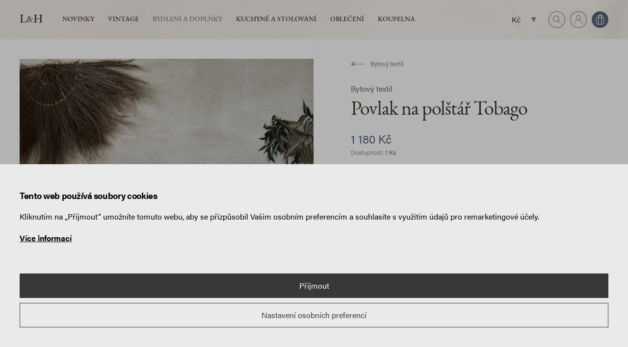

--- FILE ---
content_type: text/html; Charset=UTF-8
request_url: https://www.levierhome.cz/bydleni-a-doplnky/8106id/povlak-na-polstar-tobago/
body_size: 3775
content:
<!DOCTYPE html>
<html class="dev-desktop" lang="cs">
<head><!--[Analytics1]-->
	<meta charset="utf-8" />
<!--[if IE]><meta http-equiv="X-UA-Compatible" content="IE=edge,chrome=1" /><![endif]-->
<meta name="viewport" content="width=device-width, initial-scale=1.0" />
<meta name="HandheldFriendly" content="true" />
<meta name="google-site-verification" content="CnIJZ1twmZSG6JaOHCNLl_eN8uzWFZQQIVyq1AVg2N8" />


<title>Bydlení a Doplňky | Levier Home</title>
<meta name="generator" content="Studio9 webManager, see https://webmanager.studio9.cz/" />                                                                                                           
<meta name="robots" content="index,follow" />                                                                                                                                                                                                        
<meta name="googlebot" content="index,follow,snippet,archive" />
<meta property="og:type" content="website" />                                                                                                                                                                                                        
<meta property="og:url" content="https://www.levierhome.cz/bydleni-a-doplnky/8106id/povlak-na-polstar-tobago/" />                                                                                                         
                                                                                                                                  
                                                     
<meta property="og:image" content="https://www.levierhome.cz/public/images/og-image.png" />                                                

                                            
<meta property="twitter:image" content="https://www.levierhome.cz/public/images/og-image.png" />
<link rel="shortcut icon" href="/favicon.ico" type="image/x-icon" />
<link href="https://use.typekit.net/bzl4llt.css" rel="stylesheet" />
<link href="/public/css/main.css?t=1&v=1.0.22&cv=0" rel="stylesheet" type="text/css" />
<script>
dataLayer.push({ ecommerce: null });

	dataLayer.push({ 
		'ecommerce': {
			'detail': {
				'products': [
					
{
	'name':'Povlak na polštář Tobago',
	'id':'339076',
	'price':'1179,999986',
	'category':'Bytový textil',
}

	]}}});
</script>

</head>
<body style="overflow: visible;">
	<div class="wrapper">
		
<header class="header" id="header">
	<div class="header__inner">
		<div class="container container--fluid">
	
			<a href="/" class="header__logo" title="Přejít na úvodní stránku">L<span>&</span>H</a>
	        <nav class="menu header__nav">
	            
	             
<ul>
	
	
	
	<li>
		<a href="/novinky/">
			Novinky
		</a>
	</li>
	

	
	
	
	<li>
		<a href="/vintage/">
			Vintage
		</a>
	</li>
	

	
	
	
	<li>
		<a href="/bydleni-a-doplnky/" class="is-active">
			Bydlení a Doplňky
		</a>
	</li>
	

	
	
	
	<li>
		<a href="/kuchyne-a-stolovani/">
			Kuchyně a stolování
		</a>
	</li>
	

	
	
	
	<li>
		<a href="/obleceni/">
			Oblečení
		</a>
	</li>
	

	
	
	
	<li>
		<a href="/koupelna/">
			Koupelna
		</a>
	</li>
	
</ul>
	        
	        </nav>
	
	        <div id="wtCName" class="hidden">LevierHome-CookieGdpr-Policy-s</div><div id="rChWR" class="hidden"></div><div id="idlng" class="hidden">0</div><div id="gdpr-url" class="hidden">/ochrana-osobnich-udaju-a-cookies/</div>
	        <div class="header__actions">
	<div class="header-currency">
	
	<a href="#" class="nofollow">Kč</a>
	

	
		<div class="header-dropdown">
			<div class="header-dropdown__header">
				<h2 class="header-dropdown__title">Nastavení měny</h2>
			</div>
			<div class="header-dropdown__inner">
		<ul>
	<li><a href="/bydleni-a-doplnky/8106id/povlak-na-polstar-tobago/?currency=1" class="is-active">Kč</a></li>
	<li><a href="/bydleni-a-doplnky/8106id/povlak-na-polstar-tobago/?currency=3">Euro</a></li>
</ul>        
	</div>
		</div>
	
</div>
	<button class="header-search js-open-search">
	<div class="header-search__icon">
		<svg><use xlink:href="/public/images/sprite.svg#search-circle"></use></svg>
	</div>
</button>
	<div class="header-user">
		
	    <a href="/registrace/" title="Přihlásit">
	<div class="header-user__icon">
		<svg><use xlink:href="/public/images/sprite.svg#user-circle"></use></svg>
	</div>
</a>
	</div>
	
	<div id="SHOPBASKETVIEW1_0" class="header-cart header__cart">
	
	
	
	

	
	

	<a href="/nakupni-kosik/" title="Obsah nákupního košíku" id="open-cart">
		<div class="header-cart">
			
			<div class="header-cart__icon">
				<svg><use xlink:href="/public/images/sprite.svg#cart"></use></svg>
				
			</div>
		</div>
	</a>
</div>

</div>
	        
	        <div class="header__expander" id="header-expander"><div class="hamburger"><span>&nbsp;</span></div></div>
	    </div>
	</div>
</header>
<div class="mobile-menu-wrapper">
	<div class="mobile-menu-wrapper__inner">
		<div class="mobile-menu" id="mobile-menu">
			
				<ul>        
				<li class="primary">
		
		<a href="/novinky/">
			Novinky
		</a>
	
		
	</li><li class="primary">
		
		<a href="/vintage/">
			Vintage
		</a>
	
		
	</li><li class="primary">
		
		<a href="/bydleni-a-doplnky/" class="is-active">
			Bydlení a Doplňky
		</a>
	
		
	</li><li class="primary">
		
		<a href="/kuchyne-a-stolovani/">
			Kuchyně a stolování
		</a>
	
		
	</li><li class="primary">
		
		<a href="/obleceni/">
			Oblečení
		</a>
	
		
	</li><li class="primary">
		
		<a href="/koupelna/">
			Koupelna
		</a>
	
		
	</li>
				<li class="secondary">
	
	<a href="#" class="nofollow"><span class="icon icon--currency"><svg><use xlink:href="/public/images/sprite.svg#currency"></use></svg></span>Kč</a>
	

	<ul>
	<li><a href="/bydleni-a-doplnky/8106id/povlak-na-polstar-tobago/?currency=1" class="is-active">Kč</a></li>
	<li><a href="/bydleni-a-doplnky/8106id/povlak-na-polstar-tobago/?currency=3">Euro</a></li>
</ul>        
</li>
				<li class="secondary"><a href="/registrace/"><span class="icon icon--user">
	<svg><use xlink:href="/public/images/sprite.svg#user"></use></svg>
</span>Přihlásit</a></li>
	    	</ul>
			
		</div>
	</div>
</div>
<section class="search" id="search">
    <button class="search__close" title="Zavřít" id="search-close">
        <span class="icon icon--close"><svg><use xlink:href="/public/images/sprite.svg#close"></use></svg></span></button>
    <div class="container">
        <div class="search__inner">
            <div class="search__form">
                <form action="/hledani/">
					<input type="hidden" name="fsearch1" value="1" />

                    <input type="text" placeholder="Hledat produkt..." name="fst" id="menu__search-input" value="">
                    <button title="Vyhledat">
                        <span class="icon icon--search"><svg><use xlink:href="/public/images/sprite.svg#search"></use></svg></span></button>
                </form>
            </div>
        </div>
    </div>
</section>
	
		<div class="content-wrapper" id="content">
			
			<section class="single-product bg-white">
	
	
	
	
	

	

	<div class="container">
		<div class="single-product__row">

			<div class="single-product__col single-product__col--left">
				
					<a href="/bydleni-a-doplnky/" class="back-button">	
						<span class="icon icon--arrow-left back-button__icon"><svg><use xlink:href="/public/images/sprite.svg#arrow-left"></use></svg></span>
						<span class="back-button__title">Bytový textil</span>
					</a>
				
				<div class="single-product__images owl-carousel">
					
						
							
							<div class="contain image-wrapper" style="--aspect-ratio: 133%;">
								<img class="lazyload" data-sizes="auto" data-srcset="/Resizer/img.ashx?src=/root/eshopimport/2346083/2346083a.jpg&amp;t=102 1442w, /Resizer/img.ashx?src=/root/eshopimport/2346083/2346083a.jpg&amp;t=103 1280w, /Resizer/img.ashx?src=/root/eshopimport/2346083/2346083a.jpg&amp;t=104 940w, /Resizer/img.ashx?src=/root/eshopimport/2346083/2346083a.jpg&amp;t=105 758w, /Resizer/img.ashx?src=/root/eshopimport/2346083/2346083a.jpg&amp;t=106 425w" data-src="/Resizer/img.ashx?src=/root/eshopimport/2346083/2346083a.jpg&amp;t=100" data-parent-fit="cover" data-aspectratio="0.751041666666667" alt="" loading="lazy" />
							</div>
						
					
						
							
							<div class="contain image-wrapper" style="--aspect-ratio: 133%;">
								<img class="lazyload" data-sizes="auto" data-srcset="/Resizer/img.ashx?src=/root/eshopimport/2346083/2346083b.jpg&amp;t=102 1442w, /Resizer/img.ashx?src=/root/eshopimport/2346083/2346083b.jpg&amp;t=103 1280w, /Resizer/img.ashx?src=/root/eshopimport/2346083/2346083b.jpg&amp;t=104 940w, /Resizer/img.ashx?src=/root/eshopimport/2346083/2346083b.jpg&amp;t=105 758w, /Resizer/img.ashx?src=/root/eshopimport/2346083/2346083b.jpg&amp;t=106 425w" data-src="/Resizer/img.ashx?src=/root/eshopimport/2346083/2346083b.jpg&amp;t=100" data-parent-fit="cover" data-aspectratio="0.751041666666667" alt="" loading="lazy" />
							</div>
						
					
				</div>
				
			</div>
			
			<div class="single-product__col single-product__col--right">
				<div class="single-product__inner">
					
						<a href="/bydleni-a-doplnky/" class="back-button">	
							<span class="icon icon--arrow-left back-button__icon"><svg><use xlink:href="/public/images/sprite.svg#arrow-left"></use></svg></span>
							<span class="back-button__title">Bytový textil</span>
						</a>
					

					<div class="meta single-product__meta">
						
						<a href="/bydleni-a-doplnky/" class="meta__item meta__item--category">Bytový textil</a>
					</div>

					<h1 class="single-product__title">Povlak na polštář Tobago</h1>

					
	
	
	
	

	
		
		
			<div class="single-product__price">
				1 180&nbsp;Kč
				
			</div>
		
		
		<div class="single-product__availability">Dostupnost: <span class="text-primary">1 Ks</span></div>
					
		<form method="get" action="/bydleni-a-doplnky/8106id/povlak-na-polstar-tobago/" id="BuyForm">
			<input type="hidden" name="pl_sb_ida" id="art_ida" value="339076" />
			<input type="hidden" name="pl_sb_idi" id="art_idi" value="395039" />
			<input type="hidden" name="pl_sb_price" id="art_price" value="1179,999986" />
			<input type="hidden" name="pl_sb_picurl" value="/root/eshopimport/2346083/2346083a.jpg" />
			<input type="hidden" name="pl_sb_ads" value="" id="pl_sb_ads" />
			<input type="hidden" name="pl_sb_name" value="Povlak na polštář Tobago" id="pl_sb_name" />
			<input type="hidden" name="pl_sb_category" value="Bytový textil" id="pl_sb_category" />
	
			<input type="hidden" name="pl_sb_uoin" value="-1" />
			
	
			<input type="hidden" name="frm_curr" id="frm_curr" value="Kč" />
			<input type="hidden" name="frm_dig" id="frm_dig" value="0" />
	
			<input type="hidden" name="pl_sb_amount" value="1" />
			
				<button type="submit" class="button single-product__buy-button button--buy">Vložit do košíku</button>
			
		</form>
		
	

	


					
						
							<div class="product-widget">
								<h2 class="product-widget__title">O produktu</h2>
								<div class="product-widget__content apply-formatting">
									
							<P>Povlak na polštář Tobago z vlny a bavlny je perfektní volbou pro vytvoření atmosféry přirozené krásy a luxusu. Jednobarevný vzhled dodává povlaku na polštář nadčasový a elegantní vzhled.</P>
<P>Materiál: 70% vlna, 30% bavlna</P>
<P>Rozměr: 60 x 40 cm</P>
<P>Doporučujeme pouze lokální čištění. </P>
						
								</div>
							</div>
						
					
				</div>
			</div>
		</div>
	</div>

</section>







	
	
		
		

		
		
		
	






	
	
	
	
	
		<section class="products">
			<header class="products__header">
				<div class="container">
					<h2 class="products__title">Podobné <em>produkty</em></h2>
				</div>
			</header>
			<div class="products__inner">
				<div class="row g-0">
					
		<div class="col-3 col-md-6">
			
<a href="/produkty/detail/povlak-na-polstar-theo/" title="Povlak na polštář Theo - Více">
	<article class="product">
		<div class="contain product__img">
			<img class="lazyload" data-sizes="auto" data-srcset="/Resizer/img.ashx?src=/root/eshopimport/625305/biiii .png&amp;t=102 1442w, /Resizer/img.ashx?src=/root/eshopimport/625305/biiii .png&amp;t=103 1280w, /Resizer/img.ashx?src=/root/eshopimport/625305/biiii .png&amp;t=104 940w, /Resizer/img.ashx?src=/root/eshopimport/625305/biiii .png&amp;t=105 758w, /Resizer/img.ashx?src=/root/eshopimport/625305/biiii .png&amp;t=106 425w" data-src="/Resizer/img.ashx?src=/root/eshopimport/625305/biiii .png&amp;t=100" src="/public/images/l.gif" data-parent-fit="cover" data-aspectratio="0.751041666666667" alt="Povlak na polštář Theo" loading="lazy" />
			
		</div>
		<div class="product__inner">
			<h3 class="product__title">Povlak na polštář Theo</h3>
			
				<div class="product__price">
					1 560&nbsp;Kč
					
				</div>
			
		</div>
	</article>
</a>
		</div>
	
		<div class="col-3 col-md-6">
			
<a href="/produkty/detail/povlak-na-polstar-elton-50x50-cm/" title="Povlak na polštář Elton 50x50 cm - Více">
	<article class="product">
		<div class="contain product__img">
			<img class="lazyload" data-sizes="auto" data-srcset="/Resizer/img.ashx?src=/root/eshopimport/10015-5050-202/poll .png&amp;t=102 1442w, /Resizer/img.ashx?src=/root/eshopimport/10015-5050-202/poll .png&amp;t=103 1280w, /Resizer/img.ashx?src=/root/eshopimport/10015-5050-202/poll .png&amp;t=104 940w, /Resizer/img.ashx?src=/root/eshopimport/10015-5050-202/poll .png&amp;t=105 758w, /Resizer/img.ashx?src=/root/eshopimport/10015-5050-202/poll .png&amp;t=106 425w" data-src="/Resizer/img.ashx?src=/root/eshopimport/10015-5050-202/poll .png&amp;t=100" src="/public/images/l.gif" data-parent-fit="cover" data-aspectratio="0.751041666666667" alt="Povlak na polštář Elton 50x50 cm" loading="lazy" />
			
		</div>
		<div class="product__inner">
			<h3 class="product__title">Povlak na polštář Elton 50x50 cm</h3>
			
				<div class="product__price">
					1 560&nbsp;Kč
					
				</div>
			
		</div>
	</article>
</a>
		</div>
	
		<div class="col-3 col-md-6">
			
<a href="/produkty/detail/lneny-povlak-gaston-60x40-cm/" title="Lněný povlak Gaston 60x40 cm - Více">
	<article class="product">
		<div class="contain product__img">
			<img class="lazyload" data-sizes="auto" data-srcset="/Resizer/img.ashx?src=/root/eshopimport/599110/guston .png&amp;t=102 1442w, /Resizer/img.ashx?src=/root/eshopimport/599110/guston .png&amp;t=103 1280w, /Resizer/img.ashx?src=/root/eshopimport/599110/guston .png&amp;t=104 940w, /Resizer/img.ashx?src=/root/eshopimport/599110/guston .png&amp;t=105 758w, /Resizer/img.ashx?src=/root/eshopimport/599110/guston .png&amp;t=106 425w" data-src="/Resizer/img.ashx?src=/root/eshopimport/599110/guston .png&amp;t=100" src="/public/images/l.gif" data-parent-fit="cover" data-aspectratio="0.751041666666667" alt="Lněný povlak Gaston 60x40 cm" loading="lazy" />
			
		</div>
		<div class="product__inner">
			<h3 class="product__title">Lněný povlak Gaston 60x40 cm</h3>
			
				<div class="product__price">
					1 290&nbsp;Kč
					
				</div>
			
		</div>
	</article>
</a>
		</div>
	
		<div class="col-3 col-md-6">
			
<a href="/produkty/detail/povlak-na-polstar-kremovy/" title="Povlak na polštář krémový - Více">
	<article class="product">
		<div class="contain product__img">
			<img class="lazyload" data-sizes="auto" data-srcset="/Resizer/img.ashx?src=/root/eshopimport/2344680/2344680a.jpg&amp;t=102 1442w, /Resizer/img.ashx?src=/root/eshopimport/2344680/2344680a.jpg&amp;t=103 1280w, /Resizer/img.ashx?src=/root/eshopimport/2344680/2344680a.jpg&amp;t=104 940w, /Resizer/img.ashx?src=/root/eshopimport/2344680/2344680a.jpg&amp;t=105 758w, /Resizer/img.ashx?src=/root/eshopimport/2344680/2344680a.jpg&amp;t=106 425w" data-src="/Resizer/img.ashx?src=/root/eshopimport/2344680/2344680a.jpg&amp;t=100" src="/public/images/l.gif" data-parent-fit="cover" data-aspectratio="0.751041666666667" alt="Povlak na polštář krémový" loading="lazy" />
			
		</div>
		<div class="product__inner">
			<h3 class="product__title">Povlak na polštář krémový</h3>
			
				<div class="product__price">
					460&nbsp;Kč
					
				</div>
			
		</div>
	</article>
</a>
		</div>
	
				</div>
			</div>
		</section>
	
	



		</div>
	
		<section class="usp-bar">
	<div class="row g-0">
	    <div class="col-3 col-md-12">
	        <h2 class="usp-bar__title">Milujeme <em>detaily.</em></h2>
	    </div>
	    <div class="col-3 col-md-4 col-sm-12">
	        <div class="usp-bar__item">Doprava zdarma <br />od 2 000&nbsp;Kč</div>
	    </div>
	    <div class="col-3 col-md-4 col-sm-12">
	        <div class="usp-bar__item">Vše s láskou <br />pečlivě zabaleno</div>
	    </div>
	
	    <div class="col-3 col-md-4 col-sm-12">
	        <div class="usp-bar__item">Zboží skladem, <br />odesíláme ihned</div>
	    </div>
	</div>
</section>

<footer class="footer">
    <div class="footer__widgets">
        <div class="container">
            <div class="row">

                <div class="col-6 col-lg-3 col-md-6">
                    
                        <section class="footer-widget">
                            
                        
	<div class="footer-widget__contact"><p>
	
		
		
		+420 604 289 485
		<br />
	
		
		
			
				<a href="mailto:info@levierhome.cz">
			
		
		info@levierhome.cz</a>
		<br />
	
</p></div>

                    
                        </section>
                    
                </div>
                    
                
                    <div class="col-2 col-lg-3 col-md-6">
                        <section class="footer-widget">
                            
                    

	
				<h3 class="footer-widget__title">
				
				
				Ateliér
				
			</h3>
				<div class="footer-widget__text apply-formatting"><p>LEVIER HOME, s.r.o.<br>
 U Letiště 1812<br>
 Otrokovice<br>
 <a href="#" target="_blank">Mapa</a></p></div>
			

                 
                        </section>
                    </div>
                 

                
                    <div class="col-2 col-lg-3 col-md-6">
                        <section class="footer-widget">
                            
                    

	
				<h3 class="footer-widget__title">
				
				
				Zákaznická péče
				
			</h3>
				
			
	<ul class="footer-widget__links">
	
		
			
		
	
		
			<li>
				
				
					
						<a href="/doprava-a-platba/">
					
				
				Doprava a platba</a>
				
			</li>
		
	
		
			<li>
				
				
				Můj účet
				
			</li>
		
	
		
			<li>
				
				
					
						<a href="/reklamacni-rad/">
					
				
				Reklamace</a>
				
			</li>
		
	
		
			<li>
				
				
					
						<a href="/root/ke-stazeni/formular-pro-odstoupeni-od-kupni-smlouvy.pdf" target="_blank">
					
				
				Odstoupení od smlouvy</a>
				
			</li>
		
	
		
			<li>
				
				
				Historie objednávek
				
			</li>
		
	
		
			<li>
				
				
					
						<a href="/obchodni-podminky/">
					
				
				Obchodní podmínky</a>
				
			</li>
		
	
		
			<li>
				
				
					
						<a href="#gdprsettings">
					
				
				Nastavení soukromí</a>
				
			</li>
		
	
		
			<li>
				
				
					
						<a href="/ochrana-osobnich-udaju-a-cookies/">
					
				
				Ochrana osobních údajů a cookies</a>
				
			</li>
		
	
</ul>

                 
                        </section>
                    </div>
                

                
                    <div class="col-2 col-lg-3 col-md-6">
                        <section class="footer-widget">
                            
                    

	
				<h3 class="footer-widget__title">
				
				
					
						<a href="/o-nas/">
					
				
				O nás</a>
				
			</h3>
				
			
	<ul class="footer-widget__links">
	
		
			
		
	
		
			<li>
				
				
					
						<a href="/kontakty/">
					
				
				Kontakty</a>
				
			</li>
		
	
		
			<li>
				
				
					
						<a href="/znacky/">
					
				
				Značky</a>
				
			</li>
		
	
		
			<li>
				
				
					
						<a href="/atelier/">
					
				
				Ateliér</a>
				
			</li>
		
	
</ul>

                
                        </section>
                    </div>
                

            </div>

            <div class="footer__logo">
                <img src="/public/images/footer-logo.png" alt="Levier Home">
            </div>

        </div>
    </div>

    <div class="footer__bottom">
        <div class="container">
            <p class="footer__copyright">
                <small>Copyright &copy; 2026 LEVIER HOME | Všechna práva vyhrazena | Webdesign by <a href="https://www.studio9.cz/" target="_blank">Studio 9</a></small>
            </p>
        </div>
    </div>

</footer>
	</div>
	<!-- author: Studio 9 s.r.o., see https://www.studio9.cz -->
<script src="/public/js/libs/jquery.min.js?ver=3.5.1"></script>
<script src="/public/js/main.js?t=1&v=1.0.22&cv=0"></script>
</body>
</html>

--- FILE ---
content_type: text/css; Charset=UTF-8
request_url: https://www.levierhome.cz/public/css/main.css?t=1&v=1.0.22&cv=0
body_size: 12972
content:
@charset "UTF-8";html,body,div,span,applet,object,iframe,h1,h2,h3,h4,h5,h6,p,blockquote,pre,a,abbr,acronym,address,big,cite,code,del,dfn,em,img,ins,kbd,q,s,samp,small,strike,strong,sub,sup,tt,var,b,u,i,center,dl,dt,dd,ol,ul,li,fieldset,form,label,legend,table,caption,tbody,tfoot,thead,tr,th,td,article,aside,canvas,details,embed,figure,figcaption,footer,header,hgroup,menu,nav,output,ruby,section,summary,time,mark,audio,video{margin:0;padding:0;border:0;font-size:100%;font:inherit;vertical-align:baseline}article,aside,figcaption,figure,footer,header,hgroup,main,nav,section{display:block}ol,ul{list-style:none}blockquote,q{quotes:none}blockquote:before,blockquote:after,q:before,q:after{content:'';content:none}table{border-collapse:collapse;border-spacing:0}th{text-align:inherit;text-align:-webkit-match-parent}[tabindex="-1"]:focus:not(:focus-visible){outline:0!important}input,button,textarea,select{font:inherit}button{cursor:pointer}img{display:block;max-width:100%;height:auto}svg{display:block;fill:currentColor}*,*:before,*:after{box-sizing:border-box}:root{--font:'acumin-pro',sans-serif;--font-secondary:'eb-garamond',serif;--font-size:16px;--line-height:1.5;--paragraph-spacing:1.5rem;--font-size-xs:12px;--font-size-sm:13px;--font-size-lg:22px;--font-size-xl:40px;--h0:70px;--h1:56px;--h2:40px;--h3:30px;--h4:26px;--h5:20px;--h6:16px;--color:#40352b;--bg-color:#f8f3ed;--bg-color-dark:#f0ebe4;--primary-light:#d3dddf;--primary:#596777;--primary-dark:#434e5a;--secondary:#383838;--secondary-dark:#7d0300;--light:#f8f3ed;--dark:#40352b;--gray-light:#f2f2f2;--gray:#999;--gray-dark:#666;--border-color:#f2e8e0;--img-bg:var(--bg-color-dark);--green:#7ab573;--orange:#f6b036;--red:#de594a;--info:var(--light);--success:var(--green);--warning:var(--orange);--error:var(--red);--gutter-x:40px;--gutter-y:40px;--container-width:100%;--container-padding:40px;--section-pt:100px;--section-pb:var(--section-pt);--border-radius:0px}::-moz-selection{background:var(--primary);color:#fff}::selection{background:var(--primary);color:#fff}html{height:100%;font-size:var(--font-size);overflow-x:hidden}body{position:relative;width:100%;background-color:var(--bg-color);color:var(--color);font-family:var(--font);font-size:100%;line-height:var(--line-height);overflow:hidden}body:before{content:"1400";display:none}@media only screen and (max-width:1400px){body:before{content:"1366"}}@media only screen and (max-width:1279px){body:before{content:"1024"}}@media only screen and (max-width:940px){body:before{content:"768"}}@media only screen and (max-width:758px){body:before{content:"600"}}@media only screen and (max-width:560px){body:before{content:"480"}}@media only screen and (max-width:425px){body:before{content:"320"}}h1,h2,h3,h4,h5,h6{font-family:var(--font-heading,var(--font-secondary));line-height:1.3;letter-spacing:-.025em;margin:0 0 1rem}h1{font-size:var(--h1)}h2{font-size:var(--h2)}h3{font-size:var(--h3)}h4{font-size:var(--h4)}h5{font-size:var(--h5)}h6{font-size:var(--h6)}p,address{margin-bottom:var(--paragraph-spacing)}a{color:currentColor;text-decoration:none}b,strong{font-weight:700}em{font-style:italic;letter-spacing:normal}sub{font-size:60%;vertical-align:sub}sup{font-size:60%;vertical-align:super}.apply-formatting>*:first-child{margin-top:0}.apply-formatting>*:last-child{margin-bottom:0}.apply-formatting h2,.apply-formatting h3,.apply-formatting h4,.apply-formatting h5,.apply-formatting h6{margin-top:calc(var(--paragraph-spacing)*1.5)}.apply-formatting p{margin:var(--paragraph-spacing) 0}.apply-formatting a:not(.button){text-decoration:underline}.apply-formatting a:not(.button):hover{text-decoration:none}.apply-formatting ul{margin:var(--paragraph-spacing) 0}.apply-formatting ul li{position:relative;padding-left:1.25em}.apply-formatting ul li:not(:last-child){margin-bottom:.3125em}.apply-formatting ul li:before{content:'';position:absolute;width:.3125em;height:.3125em;left:0;top:.6em;background-color:var(--primary);border-radius:50%}.apply-formatting ol{counter-reset:ol-counter;margin:var(--paragraph-spacing) 0}.apply-formatting ol li{position:relative;counter-increment:ol-counter;padding-left:1.25em}.apply-formatting ol li:not(:last-child){margin-bottom:.3125em}.apply-formatting ol li:before{content:counter(ol-counter) ") ";position:absolute;top:0;left:0}.apply-formatting hr{display:block;width:100%;height:0;border:1px solid var(--border-color);border-width:1px 0 0 0;margin:var(--paragraph-spacing) 0}.apply-formatting img{width:100%;margin:0 0 var(--paragraph-spacing)}.apply-formatting .video-wrapper{margin:var(--paragraph-spacing) 0}.lazyload,.lazyloading,.lazyload.lazyloaded,.lazyloading.lazyloaded{opacity:0}.lazyloaded{opacity:1;transition:opacity .5s}.ls-is-cached{opacity:1;transition:opacity 0s}img[data-sizes="auto"]{width:100%}.owl-carousel{display:none;width:100%;-webkit-tap-highlight-color:transparent;position:relative;z-index:1}.owl-carousel .owl-stage{position:relative;-ms-touch-action:pan-Y;touch-action:manipulation;-moz-backface-visibility:hidden}.owl-carousel .owl-stage:after{content:".";display:block;clear:both;visibility:hidden;line-height:0;height:0}.owl-carousel .owl-stage-outer{position:relative;overflow:hidden;-webkit-transform:translate3d(0,0,0);transform:translate3d(0,0,0)}.owl-carousel .owl-wrapper,.owl-carousel .owl-item{-webkit-backface-visibility:hidden;-moz-backface-visibility:hidden;-ms-backface-visibility:hidden;-webkit-transform:translate3d(0,0,0);-moz-transform:translate3d(0,0,0);-ms-transform:translate3d(0,0,0)}.owl-carousel .owl-item{position:relative;min-height:1px;float:left;-webkit-backface-visibility:hidden;backface-visibility:hidden;-webkit-tap-highlight-color:transparent;-webkit-touch-callout:none}.owl-carousel .owl-item img{display:block;width:100%}.owl-carousel .owl-nav.disabled,.owl-carousel .owl-dots.disabled{display:none}.owl-carousel .owl-nav .owl-prev,.owl-carousel .owl-nav .owl-next,.owl-carousel .owl-dot{cursor:pointer;-webkit-user-select:none;-khtml-user-select:none;-moz-user-select:none;-ms-user-select:none;user-select:none}.owl-carousel .owl-nav button.owl-prev,.owl-carousel .owl-nav button.owl-next,.owl-carousel button.owl-dot{background:none;color:inherit;border:0;padding:0!important;font:inherit}.owl-carousel.owl-loaded{display:block}.owl-carousel.owl-loading{opacity:0;display:block}.owl-carousel.owl-hidden{opacity:0}.owl-carousel.owl-refresh .owl-item{visibility:hidden}.owl-carousel.owl-drag .owl-item{touch-action:pan-y;-webkit-user-select:none;-moz-user-select:none;-ms-user-select:none;user-select:none}.owl-carousel.owl-grab{cursor:move;cursor:grab}.owl-carousel.owl-rtl{direction:rtl}.owl-carousel.owl-rtl .owl-item{float:right}.owl-carousel .animated{animation-duration:1000ms;animation-fill-mode:both}.owl-carousel .owl-animated-in{z-index:0}.owl-carousel .owl-animated-out{z-index:1}.owl-carousel .fadeOut{animation-name:fadeOut}@keyframes fadeOut{0%{opacity:1}100%{opacity:0}}.owl-height{transition:height 500ms ease-in-out}.slinky-menu{overflow:hidden;transform:translateZ(0)}.slinky-menu__header{display:flex}.slinky-menu__title{flex:1;margin:0;order:1}.slinky-menu>ul{left:0;position:relative;transform:translateZ(0)}.slinky-menu ul{width:100%}.slinky-menu a{align-items:center;display:flex}.slinky-menu a span{flex:1}.slinky-menu li ul{display:none;left:100%;position:absolute;top:0}.slinky-theme-default{background-color:#fff}.slinky-theme-default a{color:#333;padding:1em}.slinky-theme-default .slinky-menu__back{width:100%;background-color:var(--gray-light)}.slinky-theme-default .slinky-menu__next:after,.slinky-theme-default .slinky-menu__back:before{content:'';background:url([data-uri]) center no-repeat;background-size:18px;height:18px;width:18px;opacity:.25}.slinky-theme-default .slinky-menu__next:after{margin-left:1em}.slinky-theme-default .slinky-menu__back:before{margin-right:1em;transform:scaleX(-1)}.ratio{position:relative;width:100%}.ratio:before{content:'';display:block;padding-top:var(--aspect-ratio,56.25%)}.ratio>*{position:absolute;top:0;left:0;width:100%;height:100%}.ratio--1x1{--aspect-ratio:100%}.ratio--4x3{--aspect-ratio:75%}.ratio--3x2{--aspect-ratio:66.66%}.ratio--16x9{--aspect-ratio:56.25%}.video-wrapper{position:relative;width:100%;background-color:#000}.video-wrapper:before{content:'';display:block;padding-top:var(--aspect-ratio,56.25%)}.video-wrapper>iframe{position:absolute;top:0;left:0;width:100%;height:100%}.cover,.contain{position:relative;width:100%}.cover:before,.contain:before{content:'';display:block;padding-top:var(--aspect-ratio,56.25%)}.cover>img,.contain>img{position:absolute;top:0;left:0;height:100%;width:100%;object-fit:cover}.contain>img{object-fit:contain}.visually-hidden{position:absolute!important;width:1px!important;height:1px!important;padding:0!important;margin:-1px!important;overflow:hidden!important;clip:rect(0,0,0,0)!important;white-space:nowrap!important;border:0!important}.hidden,.d-none{display:none!important}.d-block{display:block!important}.text-primary{color:var(--primary)!important}.text-secondary{color:var(--secondary)!important}.text-gray{color:var(--gray)!important}.text-white{color:#fff!important}.text-green{color:var(--green)!important}.text-red{color:var(--red)!important}.text-left{text-align:left!important}.text-center{text-align:center!important}.text-right{text-align:right!important}.container{padding-left:var(--container-padding);padding-right:var(--container-padding);width:100%;max-width:calc(var(--container-width) + (2*var(--container-padding)));margin-left:auto;margin-right:auto}.container--xl{--container-width:1020px}.container--lg{--container-width:880px}.container--md{--container-width:780px}.container--sm{--container-width:680px}.row{--gutter-x:40px;--gutter-y:40px;display:flex;flex:0 1 auto;flex-direction:row;flex-wrap:wrap;margin-top:calc(var(--gutter-y)*-1);margin-left:calc(var(--gutter-x)/-2);margin-right:calc(var(--gutter-x)/-2)}.row>.col,.row>[class*='col-']{flex:0 0 auto;min-height:1px;padding-left:calc(var(--gutter-x)/2);padding-right:calc(var(--gutter-x)/2);margin-top:var(--gutter-y)}.row>.col{flex:1}.g-0{--gutter-x:0;--gutter-y:0}.g-sm{--gutter-x:24px;--gutter-y:24px}.g-lg{--gutter-x:60px;--gutter-y:60px}.gx-0{--gutter-x:0}.gx-sm{--gutter-x:24px}.gx-lg{--gutter-x:60px}.gy-0{--gutter-y:0}.gy-sm{--gutter-y:24px}.gy-lg{--gutter-y:60px}.col-1{width:8.333%}.col-2{width:16.66%}.col-3{width:25%}.col-4{width:33.333%}.col-5{width:41.667%}.col-6{width:50%}.col-7{width:58.333%}.col-8{width:66.667%}.col-9{width:75%}.col-10{width:83.333%}.col-11{width:91.667%}.col-12{width:100%}.col-1-5{width:20%}.col-2-5{width:40%}.col-3-5{width:60%}.col-4-5{width:80%}.align-center{justify-content:center}.align-end{justify-content:flex-end}.align-top{align-items:flex-start}.align-middle{align-items:center}.align-bottom{align-items:flex-end}.space-around{justify-content:space-around}.space-between{justify-content:space-between}@media only screen and (max-width:1400px){.col-xl-1{width:8.333%}.col-xl-2{width:16.66%}.col-xl-3{width:25%}.col-xl-4{width:33.333%}.col-xl-5{width:41.667%}.col-xl-6{width:50%}.col-xl-7{width:58.333%}.col-xl-8{width:66.667%}.col-xl-9{width:75%}.col-xl-10{width:83.333%}.col-xl-11{width:91.667%}.col-xl-12{width:100%}.xl\:first{order:-1}.xl\:last{order:1}.xl\:hide{display:none}}@media only screen and (max-width:1279px){.col-lg-1{width:8.333%}.col-lg-2{width:16.66%}.col-lg-3{width:25%}.col-lg-4{width:33.333%}.col-lg-5{width:41.667%}.col-lg-6{width:50%}.col-lg-7{width:58.333%}.col-lg-8{width:66.667%}.col-lg-9{width:75%}.col-lg-10{width:83.333%}.col-lg-11{width:91.667%}.col-lg-12{width:100%}.lg\:first{order:-1}.lg\:last{order:1}.lg\:hide{display:none}}@media only screen and (max-width:940px){.col-md-1{width:8.333%}.col-md-2{width:16.66%}.col-md-3{width:25%}.col-md-4{width:33.333%}.col-md-5{width:41.667%}.col-md-6{width:50%}.col-md-7{width:58.333%}.col-md-8{width:66.667%}.col-md-9{width:75%}.col-md-10{width:83.333%}.col-md-11{width:91.667%}.col-md-12{width:100%}.md\:first{order:-1}.md\:last{order:1}.md\:hide{display:none}}@media only screen and (max-width:758px){.col-sm-1{width:8.333%}.col-sm-2{width:16.66%}.col-sm-3{width:25%}.col-sm-4{width:33.333%}.col-sm-5{width:41.667%}.col-sm-6{width:50%}.col-sm-7{width:58.333%}.col-sm-8{width:66.667%}.col-sm-9{width:75%}.col-sm-10{width:83.333%}.col-sm-11{width:91.667%}.col-sm-12{width:100%}.sm\:first{order:-1}.sm\:last{order:1}.sm\:hide{display:none}}@media only screen and (max-width:425px){:root{--container-padding:20px}[class*='col-']{width:100%}.col-xs-1{width:8.333%}.col-xs-2{width:16.66%}.col-xs-3{width:25%}.col-xs-4{width:33.333%}.col-xs-5{width:41.667%}.col-xs-6{width:50%}.col-xs-7{width:58.333%}.col-xs-8{width:66.667%}.col-xs-9{width:75%}.col-xs-10{width:83.333%}.col-xs-11{width:91.667%}.col-xs-12{width:100%}.xs\:first{order:-1}.xs\:last{order:1}.xs\:hide{display:none}}.section{padding-top:var(--section-pt);padding-bottom:var(--section-pt);background-color:var(--section-bg)}.section.bg-white{--section-bg:#fff;--border-color:var(--bg-color)}.section.bg-white+.section.bg-white{margin-top:calc(var(--section-pt)*-1)}.section:not([class*='bg-'])+.section:not([class*='bg-']){margin-top:calc(var(--section-pt)*-1)}.section.move-up{margin-top:calc(var(--section-pt)*-1.75)!important}@media only screen and (max-width:940px){:root{--section-pt:80px}}@media only screen and (max-width:560px){:root{--section-pt:60px}}.wrapper{display:flex;flex-direction:column;min-height:100vh;background-image:url("../images/wrapper-bg-left.png"),url("../images/wrapper-bg-right.png");background-position:top left,top right;background-repeat:no-repeat,no-repeat}.content-wrapper{padding-top:var(--content-wrapper-pt)}:root{--header-height:80px;--menu-spacing:28px}.header{position:fixed;z-index:1000;top:0;left:0;width:100%;transform:translate3d(0,0,0);transition:background-color .3s}.header__inner>.container{display:flex;align-items:center;height:var(--header-height)}.header__logo{display:flex;align-items:center;height:var(--header-height);font-family:var(--font-secondary);font-size:24px;font-weight:500;line-height:1.2;text-transform:uppercase;margin-right:40px}.header__logo span{font-size:.75em}.header__nav{position:absolute;display:flex;top:0;left:0;width:100%;pointer-events:none}.header__nav>ul{display:flex;align-items:center;margin:0 auto;pointer-events:all}.header__nav>ul>li{margin-right:var(--menu-spacing)}.header__nav>ul>li:last-child{margin-right:0}.header__nav>ul>li>a{display:block;font-family:var(--font-secondary);font-size:14px;font-weight:500;line-height:var(--header-height);text-transform:uppercase;white-space:nowrap;transition:opacity .3s}.header__nav>ul>li>a:hover,.header__nav>ul>li>a.is-active{opacity:.6}.header__actions{display:flex;align-items:center;margin-left:auto}.header__actions>*{margin-right:10px}.header__actions>*:last-child{margin-right:0}.header__expander{display:none;position:relative;z-index:1001;margin-right:calc(var(--container-padding)*-1);height:var(--header-height);width:calc(35px + (var(--container-padding)*2));cursor:pointer;user-select:none;transition-duration:.3s}.header__expander .hamburger{position:absolute;top:50%;left:50%;width:35px;height:18px;margin-left:-17.5px;margin-top:-9px}.header__expander .hamburger span,.header__expander .hamburger span:before,.header__expander .hamburger span:after{position:absolute;display:block;width:100%;height:2px;background:var(--primary);top:8px;border-radius:0}.header__expander .hamburger span:before,.header__expander .hamburger span:after{transform-origin:50% 50%;transition:top .3s .5s ease,transform .3s ease,width .3s 0s}.header__expander .hamburger span:before{content:"";height:100%;top:-8px}.header__expander .hamburger span:after{content:"";height:100%;top:8px}.header__expander .hamburger.is-active span,.header.is-expanded .header__expander .hamburger span{transition:background .3s 0s ease;background:transparent!important}.header__expander .hamburger.is-active span:before,.header.is-expanded .header__expander .hamburger span:before,.header__expander .hamburger.is-active span:after,.header.is-expanded .header__expander .hamburger span:after{transition:top .3s ease,transform .3s .5s ease,width .3s 0s;top:0;width:35px}.header__expander .hamburger.is-active span:before,.header.is-expanded .header__expander .hamburger span:before{transform:rotate3d(0,0,1,45deg)}.header__expander .hamburger.is-active span:after,.header.is-expanded .header__expander .hamburger span:after{transform:rotate3d(0,0,1,-45deg)}.header__expander:hover{opacity:.8}.header.is-scrolled,.header.is-expanded{background-color:var(--bg-color);box-shadow:0 0 10px 0 rgba(0,0,0,.1)}.header~.content-wrapper{--content-wrapper-pt:var(--header-height)}.header-currency{position:relative;display:flex;flex-direction:column;height:var(--header-height);margin-right:25px}.header-currency>a{position:relative;min-width:50px;padding-right:30px;border-bottom:1px solid var(--border-color);margin:auto 0}.header-currency>a:after{content:'';position:absolute;top:50%;margin-top:-5px;width:10px;height:10px;right:0;pointer-events:none;background:url("../images/dropdown-arrow.svg") no-repeat 50% 50%/contain}.header-dropdown{position:absolute;z-index:10;top:var(--header-height);left:50%;transform:translateX(-50%);width:330px;background-color:#fff;box-shadow:13px 16px 40px rgba(0,0,0,.15);visibility:hidden;transition:visibility 0s .3s}.header-dropdown:hover{visibility:visible}.header-dropdown__header{padding:20px 25px;background:var(--light)}.header-dropdown__title{font-size:var(--h5);margin-bottom:0}.header-dropdown__inner{padding:20px 25px}.header-dropdown__inner li{font-size:var(--font-size-sm)}.header-dropdown__inner li:not(:last-child){border-bottom:1px solid var(--border-color)}.header-dropdown__inner li>a{display:block;color:var(--gray);padding:10px 0}.header-dropdown__inner li>a:hover,.header-dropdown__inner li>a.is-active{color:#000}a:hover+.header-dropdown{z-index:20;visibility:visible;transition-delay:.1s}.header-search{padding:0;color:inherit;background-color:transparent;border:0;border-radius:0;appearance:none}.header-search__icon{display:block;flex-shrink:0;width:34px;height:34px;color:var(--primary)}.header-search__icon svg{width:100%;height:100%}.header-user__icon{display:block;flex-shrink:0;width:34px;height:34px;color:var(--primary)}.header-user__icon svg{width:100%;height:100%}.header-cart{display:flex;align-items:center}.header-cart__inner{font-size:14px;line-height:1.2;text-align:right;padding-right:13px}.header-cart__price{color:var(--primary)}.header-cart__icon{position:relative;flex-shrink:0;width:34px;height:34px;background-color:var(--primary);border-radius:50%;color:#fff}.header-cart__icon svg{position:absolute;top:0;right:0;bottom:0;left:0;margin:auto;width:20px;height:20px}.header-cart__quantity{position:absolute;top:-5px;right:-5px;width:16px;height:16px;font-size:10px;font-weight:700;line-height:16px;text-align:center;color:var(--primary);background-color:#dab8a8;border-radius:50%;user-select:none}@media only screen and (max-width:1400px){.header__nav{position:relative;top:auto;left:auto;width:auto}}@media only screen and (max-width:1279px){.header__nav{display:none!important}.header__expander{display:block}.header-currency{display:none}.header-user{display:none}}@media only screen and (max-width:758px){.header-cart__inner{display:none}}.footer{--border-color:#ebe1d9;margin-top:auto;background-color:var(--bg-color-dark)}.footer__widgets{padding:50px 0 30px}.footer__bottom{padding:20px 0;border-top:1px solid var(--border-color)}.footer__bottom:first-child{border-top:0}.footer__logo{margin-top:-50px}.footer__logo img{width:98px;height:110px}.footer__copyright{font-size:12px;color:var(--gray);margin-bottom:0}.footer__copyright small{font-size:1em}.footer-widget{margin-bottom:50px}.footer-widget__title{font-size:var(--h5);margin-bottom:20px}.footer-widget__contact{font-size:20px}.footer-widget__contact a{color:var(--primary)}.footer-widget__contact a:hover{text-decoration:underline}.footer-widget__text{font-size:14px;color:var(--gray);line-height:1.857}.footer-widget__links li{font-size:14px;color:var(--gray);line-height:1.857}.footer-widget__links a{color:var(--gray);transition-duration:.3s}.footer-widget__links a:hover,.footer-widget__links a.is-active{color:var(--primary)}@media only screen and (max-width:940px){.footer__logo{display:none}.footer__copyright{text-align:center}}.preloader{display:none;position:fixed;z-index:9999;left:0;top:0;width:100%;height:100%;background-color:rgba(248,243,237,.9)}.preloader__inner{position:absolute;top:50%;left:50%;transform:translate(-50%,-50%);text-align:center}.preloader__label{color:var(--color)}.preloader__loader{display:block;margin:0 auto 10px;width:30px;height:30px}.preloader__loader:before{content:'';display:block;width:30px;height:30px;border-radius:50%;border:solid 3px rgba(248,243,237,.1);border-top-color:var(--color);animation:spin .8s infinite linear}@keyframes spin{100%{-webkit-transform:rotate(360deg)}}.submenu{position:fixed;top:var(--header-height);left:0;width:100%;height:200vh;background-color:rgba(0,0,0,.25);visibility:hidden;pointer-events:none;opacity:0;transition:visibility 0s .3s,opacity .3s}.submenu__inner{padding:30px 0;background-color:var(--bg-color);border-top:1px solid var(--border-color);max-height:calc(100vh - var(--header-height));height:auto;overflow-x:hidden}.submenu__list{margin-bottom:50px}.submenu__list>li>a{color:var(--color);font-weight:700}.submenu__list li ul{margin-top:15px}.submenu__list a{color:var(--gray);transition-duration:.3s}.submenu__list a:hover{color:var(--primary)}.submenu__list a.is-active{opacity:.6}.submenu.is-active{z-index:2;visibility:visible;opacity:1;transition-delay:0s;pointer-events:all}@media only screen and (max-width:1279px){.submenu{display:none}}.mobile-menu-wrapper{position:fixed;z-index:999;top:80px;left:0;width:100%;height:calc(100vh - 80px);transform:translate3d(0,0,0);background-color:rgba(0,0,0,.5);visibility:hidden;pointer-events:none}.mobile-menu-wrapper__inner{overflow-y:auto;height:calc(100vh - 80px)}.mobile-menu{background-color:#fff;transition-duration:0s!important}.mobile-menu ul{transition:left 300ms}.mobile-menu li{display:block;border-top:1px solid var(--border-color)}.mobile-menu li.primary>a{font-weight:500}.mobile-menu li.secondary{background-color:var(--gray-light)}.mobile-menu li.secondary>a{color:var(--gray)}.mobile-menu li.secondary>a:hover{color:#000}.mobile-menu a{padding:15px var(--container-padding)}.mobile-menu a:hover{background-color:var(--gray-light)}.mobile-menu .icon{display:inline-block;vertical-align:-5px;margin-right:15px}.mobile-menu .icon svg{width:20px;height:20px}.dev-iphone .mobile-menu-wrapper:after{content:'';position:fixed;bottom:0;left:0;width:100%;height:44px;background-image:linear-gradient(to bottom,rgba(0,0,0,0) 0%,rgba(0,0,0,.5) 100%);pointer-events:none}.dev-iphone .mobile-menu-wrapper__inner{padding-bottom:44px}@media only screen and (max-width:1279px){.mobile-menu-wrapper.is-active{visibility:visible;pointer-events:all}}:root{--input-height:50px;--input-padding:15px;--input-bg-color:#fff;--input-border-color:var(--primary);--input-border-radius:var(--border-radius);--input-border-color-focus:var(--primary)}.text-field input{display:block;width:100%;height:var(--input-height);border:1px solid var(--input-border-color);border-radius:var(--input-border-radius);background-color:var(--input-bg-color);appearance:none;padding:0 var(--input-padding)}.text-field input:focus{border-color:var(--input-border-color-focus);outline:0}.text-field input[type='number']{-moz-appearance:textfield}.text-field input::-webkit-outer-spin-button,.text-field input::-webkit-inner-spin-button{-webkit-appearance:none}.text-area textarea{display:block;width:100%;height:var(--input-height);border:1px solid var(--input-border-color);border-radius:var(--input-border-radius);background-color:var(--input-bg-color);appearance:none;height:auto;padding:var(--input-padding);resize:none}.text-area textarea:focus{border-color:var(--input-border-color-focus);outline:0}.dropdown{position:relative}.dropdown:after{content:'';position:absolute;top:50%;margin-top:-5px;width:10px;height:10px;right:var(--input-padding);pointer-events:none;background:url("../images/dropdown-arrow.svg") no-repeat 50% 50%/contain}.dropdown select{display:block;width:100%;height:var(--input-height);border:1px solid var(--input-border-color);border-radius:var(--input-border-radius);background-color:var(--input-bg-color);appearance:none;padding:0 calc((var(--input-padding)*2) + 16px) 0 var(--input-padding);cursor:pointer}.dropdown select:focus{border-color:var(--input-border-color-focus);outline:0}.dropdown__selected{display:block;width:100%;height:var(--input-height);border:1px solid var(--input-border-color);border-radius:var(--input-border-radius);background-color:var(--input-bg-color);appearance:none;overflow:hidden;text-overflow:ellipsis;white-space:nowrap;line-height:var(--input-height);padding:0 calc((var(--input-padding)*2) + 16px) 0 var(--input-padding);cursor:pointer}.dropdown__selected:focus{border-color:var(--input-border-color-focus);outline:0}.dropdown__option-list{display:none;position:absolute;z-index:100;width:100%;bottom:0;left:0;transform:translateY(100%);background-color:var(--input-bg-color);border:1px solid var(--input-border-color);border-top:0;border-radius:var(--input-border-radius)}.dropdown__option{overflow:hidden;text-overflow:ellipsis;white-space:nowrap;line-height:var(--input-height);padding:0 var(--input-padding);cursor:pointer}.dropdown__option:hover,.dropdown__option.is-active{background-color:var(--light)}.dropdown.is-expanded .dropdown__option-list{display:block}:root{--checkbox-width:16px;--checkbox-border-radius:0;--checkbox-bg-color:var(--input-bg-color);--checkbox-border-color:var(--input-border-color);--checkbox-bg-color-hover:var(--gray);--checkbox-bg-color-checked:var(--primary)}.checkbox label{display:flex;align-items:center;cursor:pointer;font-size:14px}.checkbox label:before{content:'';display:block;width:var(--checkbox-width);height:var(--checkbox-width);background-color:var(--checkbox-bg-color);border:1px solid var(--checkbox-border-color);border-radius:var(--checkbox-border-radius);margin-right:10px}.checkbox label:hover:before{background-color:var(--checkbox-bg-color-hover);border-color:var(--checkbox-bg-color-hover);background-image:url("data:image/svg+xml,%3csvg xmlns='http://www.w3.org/2000/svg' viewBox='0 0 20 20'%3e%3cpath fill='none' stroke='%23fff' stroke-linecap='round' stroke-linejoin='round' stroke-width='3' d='M6 10l3 3l6-6'/%3e%3c/svg%3e")}.checkbox input{display:none}.checkbox input:checked+label:before{border-color:var(--checkbox-bg-color-checked);background-color:var(--checkbox-bg-color-checked);background-image:url("data:image/svg+xml,%3csvg xmlns='http://www.w3.org/2000/svg' viewBox='0 0 20 20'%3e%3cpath fill='none' stroke='%23fff' stroke-linecap='round' stroke-linejoin='round' stroke-width='3' d='M6 10l3 3l6-6'/%3e%3c/svg%3e")}.checkbox--inline{display:inline-block;margin-right:20px}.checkbox--inline:last-child{margin-right:0}:root{--radio-button-width:20px;--radio-button-bg-color:var(--input-bg-color);--radio-button-border-color:var(--input-border-color);--radio-button-bg-color-hover:var(--input-border-color);--radio-button-bg-color-checked:var(--primary)}.radio-button label{display:flex;align-items:center;cursor:pointer}.radio-button label:before{content:'';display:block;width:var(--radio-button-width);height:var(--radio-button-width);background-color:var(--radio-button-bg-color);border:2px solid var(--radio-button-border-color);border-radius:50%;margin-right:10px}.radio-button label:hover:before{background-color:var(--radio-button-bg-color-hover);border-color:var(--radio-button-bg-color-hover);box-shadow:inset 0 0 0 3px var(--radio-button-bg-color)}.radio-button input{display:none}.radio-button input:checked+label:before{background-color:var(--radio-button-bg-color-checked);border-color:var(--radio-button-bg-color-checked);box-shadow:inset 0 0 0 3px var(--radio-button-bg-color)}.radio-button--inline{display:inline-block;margin-right:20px}.radio-button--inline:last-child{margin-right:0}:root{--field-header-width:130px;--field-mb:10px}.fieldset{margin-bottom:80px}.fieldset__title{display:block;width:100%;font-family:var(--font-secondary);font-size:14px;font-weight:500;text-transform:uppercase;padding-bottom:20px;border-bottom:1px solid var(--border-color);margin-bottom:30px}.fieldset>.field:last-child{margin-bottom:0}.field{display:flex;width:100%;margin-bottom:var(--field-mb)}.field__label{flex-shrink:0;width:var(--field-header-width);padding-top:12px;padding-right:20px}.field__label label{color:var(--secondary)}.field__input{width:calc(100% - var(--field-header-width));margin-left:auto}.field__input .checkbox,.field__input .radio-button{margin-top:12px}.field--md{width:400px}.field--sm{width:260px}.field--required label:after{content:'*';display:inline-block;margin-left:.1875em}.info-bar{position:fixed;bottom:0;left:0;width:100%;background-color:#cecece;z-index:9000;transform:translate3d(0,0,0);box-shadow:0 0 10px 0 rgba(0,0,0,.1);padding:10px 0 0;text-align:center;color:#333}.info-bar p{display:inline-block;font-size:14px;margin-bottom:10px}.info-bar p+p{margin-left:20px;margin-bottom:0}.info-bar a{display:inline-block;padding:10px 20px;transition-duration:.3s;color:#333;border:1px solid #333;margin-bottom:10px;text-decoration:none}.info-bar a:hover{border-color:var(--gray-dark);background-color:var(--gray-dark);color:#fff;text-decoration:none}.info-bar a+a{margin-left:5px}.info-bar .ok{background-color:var(--gray-dark);color:#fff;font-weight:700}.cookie-bar{display:none;background-color:var(--gray-light);color:var(--color)}.cookie-bar a{color:var(--color);border-color:var(--color)}.cookie-bar a:hover{border-color:var(--color);background-color:var(--color)}.cookie-bar .ok:hover{border-color:var(--primary);background-color:var(--primary)}.icon{display:block}.icon svg{width:100%;height:100%}.back-button{display:flex;align-items:center;opacity:.6;transition:opacity .3s}.back-button:hover{opacity:1}.back-button__icon{flex-shrink:0;width:30px;height:10px;margin-right:10px}.back-button__title{font-size:var(--font-size-sm)}.more-button{display:flex;align-items:center;color:var(--primary);transition:opacity .3s}.more-button:hover{opacity:.6}.more-button__icon{flex-shrink:0;width:30px;height:10px;margin-top:2px;margin-left:10px}.more-button__title{font-size:var(--font-size-sm)}.instagram-username{display:flex;align-items:center;color:var(--primary);transition:opacity .3s}.instagram-username:hover{opacity:.6}.instagram-username__title{font-size:14px}.instagram-username__icon{flex-shrink:0;width:30px;height:30px;margin-left:10px}.alert{position:relative;display:flex;align-items:center;padding:15px;background-color:var(--info);border-radius:var(--border-radius);margin-bottom:30px}.alert__icon{flex-shrink:0;width:26px;height:26px;margin-right:15px}.alert__inner>*:last-child{margin-bottom:0}.alert__inner a{color:currentColor;text-decoration:underline}.alert__inner a:hover{text-decoration:none}.alert--success{color:#fff;background-color:var(--green)}.alert--warning{color:#fff;background-color:var(--orange)}.alert--error{color:#fff;background-color:var(--error)}.button{position:relative;display:inline-flex;align-items:center;justify-content:center;min-height:var(--button-height,58px);border:0;text-decoration:none;border-radius:0;-webkit-appearance:none;padding:10px 30px;background-color:var(--button-bg-color,var(--primary));color:var(--button-color,#fff);font-size:15px;text-transform:uppercase;transition-duration:.3s}.button:hover{--button-bg-color:var(--primary-dark);text-decoration:none}.button:hover .button__icon{transform:translateX(5px)}.button__icon{width:30px;height:10px;margin-left:20px;margin-top:2px;transition:transform .3s}.button__icon:first-child{margin-left:0}.button--outline{--button-color:var(--primary);--button-bg-color:transparent;border:1px solid var(--button-border-color,var(--primary))}.button--outline:hover{--button-color:#fff;--button-bg-color:var(--primary)}.table{width:100%}.table thead{border-bottom:1px solid var(--border-color)}.table tr{border-bottom:1px solid var(--border-color)}.table th,.table td{padding:15px}.table th:first-child,.table td:first-child{padding-left:0}.table th:last-child,.table td:last-child{padding-right:0}.table th{font-family:var(--font-secondary);font-size:14px;font-weight:500;text-transform:uppercase;padding-top:0}:root{--badge-size:40px}.badges{position:relative;z-index:10;display:flex}.badges .badge{margin-right:10px}.badges .badge:last-child{margin-right:0}.badge{width:var(--badge-size);height:var(--badge-size);background-color:var(--primary-light);border-radius:50%;color:var(--primary);text-align:center}.badge--sale{font-family:var(--font-secondary);font-size:30px;line-height:calc(var(--badge-size) + 4px)}.breadcrumbs li{font-size:var(--font-size-sm);display:inline-block;opacity:.6}.breadcrumbs li+li:before{content:'> ';margin:0 5px;opacity:.6}.breadcrumbs a:hover{text-decoration:underline}.search{position:fixed;z-index:999;display:flex;flex-direction:column;justify-content:center;top:var(--header-height);left:0;width:100%;padding:25px 0;background-color:var(--light);transform:translateY(-100%);visibility:hidden;opacity:0;transition:visibility 0s .5s,opacity .5s,transform .5s}.search__inner{position:relative}.search__form{position:relative;max-width:760px;margin:0 auto;--placeholder-color:rgba(64,53,43,.2)}.search__form ::-webkit-input-placeholder{color:var(--placeholder-color)}.search__form :-moz-placeholder{color:var(--placeholder-color)}.search__form ::-moz-placeholder{color:var(--placeholder-color)}.search__form input{font-size:var(--h2);display:block;width:100%;height:2em;background-color:transparent;border:1px solid rgba(64,53,43,.1);color:var(--color);outline:0;appearance:none;font-family:var(--font-secondary);padding:.375em 2.5em .375em 1.125em}.search__form button{padding:0;color:inherit;background-color:transparent;border:0;border-radius:0;appearance:none;position:absolute;top:0;right:0;width:100px;height:100%;color:rgba(64,53,43,.3)}.search__form button:hover{color:var(--color)}.search__form button .icon{position:absolute;top:0;right:0;bottom:0;left:0;margin:auto;width:28px;height:28px;transition-duration:.3s}.search__close{padding:0;color:inherit;background-color:transparent;border:0;border-radius:0;appearance:none;position:absolute;top:0;right:0;height:calc((var(--container-padding)*2) + 14px);width:calc((var(--container-padding)*2) + 14px)}.search__close:hover .icon{color:var(--primary)}.search__close .icon{position:absolute;top:0;right:0;bottom:0;left:0;margin:auto;width:14px;height:14px;color:var(--color);transition-duration:.3s}.search.is-expanded{visibility:visible;transform:none;opacity:1;transition-delay:0s}.search.has-value .search__form button{color:var(--color)}@media only screen and (max-width:758px){.search__form input{font-size:30px;padding:15px 80px 15px 20px}.search__form button{width:80px}}@media only screen and (max-width:425px){.search__form input{font-size:24px}.search__form button{width:50px}.search__form button .icon{width:20px;height:20px}}:root{--page-header-pt:30px;--page-header-pb:50px}.page-header{padding-top:var(--page-header-pt,30px);padding-bottom:var(--page-header-pb,50px)}.page-header__inner{text-align:center;max-width:770px;margin:0 auto}.page-header__inner>*:last-child{margin-bottom:0}.page-header .breadcrumbs{margin-bottom:10px}.page-header__title{font-size:var(--h1);color:var(--secondary);margin-bottom:25px}.page-header__perex{font-size:var(--font-size-lg);line-height:1.36;font-family:var(--font-secondary);font-style:italic;color:var(--secondary);opacity:.6}.page-header__perex p:last-child{margin-bottom:0}.page-header+.section:not([class*='bg-']){margin-top:calc(var(--section-pt)*-1)}.page-header--sm .page-header__title{font-size:var(--h2)}.section-header{margin-bottom:var(--section-header-pt,40px)}.section-header__inner>*:last-child{margin-bottom:0}.section-header__title{font-size:var(--h2)}.intro [class*='col-']{height:calc(100vh - var(--header-height) - var(--container-padding))}.intro-tile{position:relative;display:flex;flex-direction:column;height:100%;margin-bottom:var(--gutter-x)}.intro-tile__img{position:absolute;top:0;left:0;width:100%;height:100%;background-color:var(--img-bg)}.intro-tile__img:after{position:absolute;top:0;left:0;width:100%;height:100%;content:'';background-color:var(--color);opacity:.1;transition-duration:.3s}.intro-tile__inner{padding-left:var(--container-padding);padding-right:var(--container-padding);z-index:2;margin:auto 0;text-align:center;color:#fff}.intro-tile__title{font-size:var(--h0);line-height:1;margin-bottom:25px}.intro-tile__subtitle{display:block;font-size:.72em;font-style:italic}.intro-tile__button{--button-color:#fff;--button-border-color:#fff}.intro-tile__button:hover{--button-bg-color:#fff;--button-color:var(--primary)}.col-4 .intro-tile{height:calc(50% - (var(--gutter-x)/2))}.col-4 .intro-tile__title{font-size:var(--h2)}.col-4 .intro-tile__button{padding:0;min-height:0;border:0;background-color:transparent}.col-4 .intro-tile__button:hover{color:#fff;background-color:transparent}a:hover>.intro-tile .intro-tile__img:after{transform:scale(.9)}a:hover>.intro-tile .button__icon{transform:translateX(15px)}.img-text__img{background-color:var(--img-bg)}.img-text__inner{max-width:480px;padding-top:50px}.img-text__inner>*:last-child{margin-bottom:0}.img-text__title{margin-bottom:30px}.img-text__text{padding-left:50px}.img-text__img-secondary{margin-left:-30px;margin-top:80px;max-width:300px}.text__content :is(h1,h2,h3,h4,h5,h6){color:var(--primary)}.featured-text{--container-width:900px;text-align:center}.featured-text__subtitle{font-family:var(--font-heading,var(--font-secondary));line-height:1.3;letter-spacing:-.025em;margin:0 0 1rem;font-size:var(--font-size-sm);font-weight:500;text-transform:uppercase;opacity:.6;margin-bottom:20px}.featured-text__title{font-size:var(--h2);margin-bottom:20px}.featured-text__content{font-size:var(--h3);font-family:var(--font-secondary);font-style:italic;line-height:1.2}.featured-text--lg{--container-width:540px}.featured-text--lg .featured-text__content{--h3:var(--h2)}.hero{position:relative;display:flex;flex-direction:column;height:720px}.hero__img{position:absolute;top:0;left:0;width:100%;height:100%;background-color:var(--img-bg)}.hero__img:after{position:absolute;top:0;left:0;width:100%;height:100%;content:'';background-color:var(--color);opacity:.15}.hero__inner{padding-left:var(--container-padding);padding-right:var(--container-padding);z-index:2;margin:auto 0}.hero__caption{color:#fff;max-width:480px;text-align:center;margin:0 auto}.hero__caption>*:last-child{margin-bottom:0}.hero__title{font-size:var(--h0);margin-bottom:0}.hero__text{margin-bottom:40px}.hero__button{--button-color:#fff;--button-border-color:#fff}.hero__button:hover{--button-bg-color:#fff;--button-color:var(--primary)}.filters{--border-color:var(--bg-color);background-color:#fff;border-bottom:1px solid var(--border-color)}.filters__header{padding:20px 0}.filters__header .container{display:flex;align-items:center}.filters__header .dropdown{margin-left:auto;min-width:300px;color:var(--primary)}.filters__header .dropdown select{color:var(--primary)}.filters__toggle{padding:0;color:inherit;background-color:transparent;border:0;border-radius:0;appearance:none;display:flex;align-items:center;color:var(--primary)}.filters__toggle .icon{width:20px;height:20px;margin-right:15px}.filters__toggle .label-expanded{display:none}.filters__inner{display:none;padding:30px 0}.filters.is-expanded .filters__toggle .label-collapsed{display:none}.filters.is-expanded .filters__toggle .label-expanded{display:block}.filter{margin-bottom:50px}.filter__title{font-family:var(--font);font-size:15px;font-weight:700;margin-bottom:15px}.filter__content .checkbox{display:block;margin-top:5px}.col-6 .filter__content{display:flex;flex-wrap:wrap;margin-left:calc(var(--gutter-x)*-.5);margin-right:calc(var(--gutter-x)*-.5)}.col-6 .filter__content .checkbox{width:33.33%;padding-left:calc(var(--gutter-x)/2);padding-right:calc(var(--gutter-x)/2)}@media only screen and (max-width:758px){.col-6 .filter__content .checkbox{width:50%}}@media only screen and (max-width:425px){.col-6 .filter__content .checkbox{width:100%}}.products{--border-color:var(--bg-color);background-color:#fff}.products__header{padding-top:50px;padding-bottom:20px;border-bottom:1px solid var(--border-color)}.products__header .container{display:flex;align-items:flex-end}.products__header .more-button{margin-left:auto;margin-bottom:10px}.products__title{font-size:var(--h2);margin-bottom:0}.products__inner{border-bottom:1px solid var(--border-color)}.products__inner>.row{max-width:1400px;margin:0 auto;border-left:1px solid var(--border-color);overflow:hidden}.products__inner>.row>[class*="col-"]{border-right:1px solid var(--border-color);border-bottom:1px solid var(--border-color);margin-bottom:-1px}.products__footer{padding:var(--section-pt) 0}.products__footer .container{display:flex}.products__footer .button{min-width:220px;margin:0 auto}.products__nothing-found{padding:50px 0;text-align:center;border-bottom:1px solid var(--border-color)}.product{position:relative}.product__img{--aspect-ratio:120%;transition-duration:.3s}.product__img>img{object-position:bottom center}.product .badges{position:absolute;top:15px;right:var(--container-padding)}.product__inner{padding:15px var(--container-padding) 20px}.product__title{font-size:var(--h5);margin-bottom:0}.product__price{color:var(--primary);white-space:nowrap}.product__price s{display:inline-block;color:var(--color);opacity:.6;margin-left:15px}a>.product:after{position:absolute;top:0;left:0;width:100%;height:100%;content:"";z-index:2;opacity:0;pointer-events:none;transition-duration:.3s}a>.product:hover .product__img{transform:scale(.99)}a>.product:hover:after{box-shadow:inset 0 0 15px 0 rgba(0,0,0,.1);opacity:1}@media only screen and (max-width:425px){.products__inner>.row>[class*="col-"]{width:50%}}.directory-wrapper{--section-pt:var(--gutter-x)}.directory-item{position:relative;width:100%}.directory-item:before{content:'';display:block;padding-top:var(--aspect-ratio,100%)}.directory-item__img{position:absolute;top:0;left:0;width:100%;height:100%;background-color:var(--img-bg)}.directory-item__img:after{position:absolute;top:0;left:0;width:100%;height:100%;content:'';background-image:radial-gradient(335px 335px at 55.56% 432.13%,#40352b 0%,rgba(64,53,43,.3) 100%);opacity:.3;transition-duration:.3s}.directory-item__inner{position:absolute;top:50%;left:0;width:100%;transform:translateY(-50%);text-align:center;color:#fff}.directory-item__title{line-height:1}.directory-item__title em{font-size:var(--h4);display:block}.directory-item__button{transition:transform .3s}.directory-item__button .icon{width:30px;height:10px;margin:0 auto}a:hover>.directory-item .directory-item__img:after{transform:scale(.9)}a:hover>.directory-item .directory-item__button{transform:translateX(15px)}.nav-tile__img{--aspect-ratio:100%;background-color:var(--img-bg)}.nav-tile__inner{padding-top:15px;text-align:center}.nav-tile__title{font-size:var(--h3);margin-bottom:0}.nav-tile__title sup{font-family:var(--font);font-size:.46667em;letter-spacing:-.00875em;opacity:.6}.col-2 .nav-tile__title,.tile-slider[data-cols="6"] .nav-tile__title{font-size:var(--h4)}.tile-slider{position:relative}.tile-slider__slides .owl-stage-outer{overflow:visible}.slider-nav{display:none;position:absolute;z-index:2;top:50%;left:0;width:100%;height:0}.slider-nav__button{position:absolute;top:-50px;width:60px;height:60px;background-color:rgba(89,103,119,.75);color:#fff;border-radius:50%;cursor:pointer;user-select:none;transition-duration:.3s}.slider-nav__button:hover{background-color:var(--primary)}.slider-nav__button svg{position:absolute;top:0;right:0;bottom:0;left:0;margin:auto;width:30px;height:30px}.slider-nav__button--prev{left:20px}.slider-nav__button--next{right:20px}.slider-nav__button.is-disabled{opacity:0;cursor:default}.contact-info .row{--gutter-x:80px}.contact-info [class*='col-']{border-right:1px solid var(--border-color)}.contact-info [class*='col-']:last-child{border:0}.contact-info__title{font-size:13px;font-weight:500;text-transform:uppercase;color:#aa9d92;margin-bottom:20px}.contact-info__text{color:var(--secondary)}.contact-info__text a{color:var(--primary)}.image-strip{position:relative}.image-strip__img{background-color:var(--img-bg)}.image-strip__img--left,.image-strip__img--right{position:absolute;top:50%;width:330px}.image-strip__img--left{left:calc(var(--gutter-x)*-1);transform:translate(-100%,-50%)}.image-strip__img--right{right:calc(var(--gutter-x)*-1);transform:translate(100%,-50%)}.logos-wrapper{padding-top:0}.logos{border-bottom:1px solid var(--border-color)}.logos .row{--gutter-x:80px;--gutter-y:0;margin-left:-1px;margin-right:-1px}.logos [class*='col-']{position:relative;padding-top:calc(var(--gutter-x)/2);padding-bottom:calc(var(--gutter-x)/2);border-bottom:1px solid var(--border-color);margin-bottom:-1px}.logos [class*='col-']:after{content:'';position:absolute;top:calc(var(--gutter-x)/2);right:0;width:1px;height:calc(100% - var(--gutter-x));background-color:var(--border-color)}.logo__img{position:relative;width:100%;opacity:.3;transition:opacity .5s;margin-bottom:30px}.logo__img:before{content:'';display:block;padding-top:var(--aspect-ratio,66.66%)}.logo__img>img{position:absolute;top:0;right:0;bottom:0;left:0;margin:auto;max-height:100%}.logo__title{font:var(--font);font-size:var(--font-size);text-align:center;color:var(--primary);margin-bottom:0}a>.logo .logo__title{text-decoration:underline}a>.logo:hover .logo__img{opacity:1}a>.logo:hover .logo__title{text-decoration:none}.instagram-feed-wrapper .section-header__inner{display:flex;align-items:center}.instagram-feed-wrapper .section-header__title{margin-bottom:0}.instagram-feed-wrapper .section-header .instagram-username{margin-left:auto}.instagram-feed-item__img{--aspect-ratio:100%;display:block;background-color:var(--img-bg)}.single-product__row{display:flex;flex-wrap:wrap}.single-product__col{position:relative;padding-top:40px;padding-bottom:40px;width:50%}.single-product__col .badges{position:absolute;top:40px;right:var(--container-padding)}.single-product__col--left .owl-item,.single-product__col--left .owl-item>.image-wrapper{max-height:70vh}.single-product__col--left .owl-stage{display:flex;align-items:center}.single-product__col--left .owl-dots{display:flex;justify-content:center;margin-top:30px}.single-product__col--left .owl-dots .owl-dot{width:12px;height:12px;border-radius:100%;background-color:var(--primary-light);margin:5px}.single-product__col--left .owl-dots .owl-dot.active{background-color:var(--primary)}.single-product__col--left .back-button{display:none}.single-product__col--right{padding-left:75px}.single-product__images{position:relative;max-width:600px;margin-left:auto}.single-product__images .image-wrapper{margin-bottom:40px}.single-product__images .image-wrapper:last-child{margin-bottom:0}.single-product__images.owl-carousel{display:block}.single-product__inner{position:sticky;top:calc(var(--header-height) + 40px);max-width:540px}.single-product .back-button{margin-bottom:30px}.single-product__meta{margin-bottom:5px}.single-product__title{font-size:var(--h2);margin-bottom:15px}.single-product__price{font-size:24px;color:var(--primary);white-space:nowrap;margin-bottom:30px}.single-product__price s{display:inline-block;font-size:.8em;color:var(--color);opacity:.6;margin-left:15px}.single-product__availability{font-size:var(--font-size-sm);color:var(--gray);margin-top:-30px;margin-bottom:30px}.single-product__dropdown{width:315px;max-width:100%;margin-bottom:10px}.single-product__buy-button{width:315px;max-width:100%}.single-product .table{width:100%;margin-bottom:var(--container-padding)}.single-product .table thead{border-bottom:1px solid var(--border-color)}.single-product .table tr{border-bottom:1px solid var(--border-color)}.single-product .table th,.single-product .table td{padding:10px}.single-product .table th:first-child,.single-product .table td:first-child{padding-left:0}.single-product .table th:last-child,.single-product .table td:last-child{padding-right:0}.single-product .table th{font-size:.625em;color:var(--gray);padding-top:0}.single-product__table{margin-top:100px;border-bottom:1px solid var(--border-color)}.single-product__table tr{border:0}.single-product__table tr.has-border:not(:first-child){border-top:1px solid var(--border-color)}.single-product__table tr.has-border td{padding-top:10px}.single-product__table tr:not(.has-border) td:first-child{padding-left:10px}.single-product__table td{padding-top:0}.single-product__table h3{font-size:var(--h6);margin-bottom:0}.single-product__table s{white-space:nowrap;color:var(--gray-light);margin-left:10px}.single-product__table+.info{margin-top:100px}.single-product__table .text-field{width:60px;margin:0 auto;border-color:#fff}.single-product__table .text-field input{text-align:center}.single-product__table .button{width:75px;margin-left:auto;padding-left:20px;padding-right:20px}.single-product__table .button svg{width:44px;height:24px;margin-right:0}.single-product__table--minimal{margin-bottom:var(--container-padding)}.single-product__table--minimal td{vertical-align:middle}.single-product__table--minimal td:nth-child(3){width:100px}.single-product__table--minimal td:last-child{width:110px}.single-product__table--minimal .button{width:110px}.single-product__table--minimal .button svg+svg{margin-left:5px}.single-product .product-widget{margin-top:100px}.single-product+.products{border-top:1px solid var(--border-color)}.meta__item--category{color:var(--primary);transition-duration:.3s}.meta__item--category:hover{opacity:.6}.product-widget__title{font-size:14px;font-weight:500;text-transform:uppercase;letter-spacing:normal;margin-bottom:30px}.single-product.bg-white{--border-color:var(--bg-color);background-color:#fff;padding-top:0;padding-bottom:0}.single-product.bg-white .single-product__col--left{border-right:1px solid var(--border-color)}.single-product.bg-white .single-product__images .badges{right:20px;top:20px}@media only screen and (max-width:940px){.single-product__col{width:100%}.single-product__col--left{padding-bottom:0}.single-product__col--left .back-button{display:block}.single-product__col--right{padding-left:0}.single-product__col--right .back-button{display:none}.single-product__col .badges{top:37px}.single-product__images{max-width:none}}@media only screen and (max-width:560px){.single-product__table--minimal td{vertical-align:middle}.single-product__table--minimal td:first-child{width:160px}.single-product__table--minimal td:nth-child(3){width:30px}.single-product__table--minimal td:last-child{width:110px}.single-product__table--minimal .button{width:80px}.single-product__table--minimal .button svg+svg{margin-left:5px}}.error-message{display:flex;flex-direction:column;min-height:calc(100vh - var(--header-height))}.error-message .container{margin-top:auto;margin-bottom:auto}.error-message__inner{position:relative;max-width:390px;text-align:center;margin:0 auto;color:var(--primary)}.error-message__inner>*:last-child{margin-bottom:0}.error-message__title{font-size:100px;letter-spacing:-.01em;margin-bottom:30px}.error-message__subtitle{font-size:var(--h4)}.usp-bar{margin-top:auto;border-top:1px solid var(--border-color);border-bottom:1px solid var(--border-color)}.usp-bar__title{font-size:var(--h2);height:100%;padding:50px var(--container-padding);margin-bottom:0}.usp-bar__item{font-family:var(--font-heading,var(--font-secondary));line-height:1.3;letter-spacing:-.025em;margin:0 0 1rem;font-size:var(--h5);display:flex;align-items:center;justify-content:center;height:100%;padding:50px var(--container-padding);border-left:1px solid var(--border-color);text-align:center;margin-bottom:0}.usp-bar+.footer{margin-top:-1px}.login{padding-top:var(--page-header-pt)}.login__title{font-size:var(--h2);text-align:center;margin-bottom:30px}.login__form{max-width:420px;margin:0 auto;background-color:#fff;padding:35px 30px}.login__form .label{display:block;margin-bottom:5px}.login__form .text-field{margin-bottom:20px}.login__form .checkbox{margin-bottom:20px}.login__form .button{width:100%}.login__forgotten-pass{font-size:var(--font-size-sm);display:block;text-align:center;color:var(--primary);text-decoration:underline;margin-top:35px}.login__forgotten-pass:hover{text-decoration:none}.login__registration{display:block;text-align:center;color:var(--primary);text-decoration:underline;margin-top:35px}.login__registration:hover{text-decoration:none}.secondary-nav ul{display:flex;justify-content:center}.secondary-nav li{font-size:14px;margin-right:25px}.secondary-nav li:last-child{margin-right:0}.secondary-nav a{position:relative;display:block;padding:16px 0;opacity:.6;transition-duration:.3s}.secondary-nav a:after{content:'';position:absolute;bottom:0;left:0;width:100%;height:4px;background-color:#000;transition-duration:.3s;opacity:0}.secondary-nav a:hover{opacity:1}.secondary-nav a.is-active{font-weight:700;opacity:1}.secondary-nav a.is-active:after{opacity:1}.page-header+.secondary-nav-wrapper{margin-top:-20px}.account{padding-top:50px}.account .form .button{display:table;width:240px;max-width:100%;margin:0 auto}.account .field{max-width:640px}.order-table .mobile-label{display:none}.order-table td:nth-child(2){padding-left:0}.order-table a{color:var(--primary)}.order-table a:hover{text-decoration:underline}@media only screen and (max-width:940px){.order-table thead{display:none}.order-table tr{display:flex;flex-wrap:wrap;align-items:flex-end;padding:20px 0}.order-table tr:nth-child(odd){background-color:var(--light)}.order-table th,.order-table td{padding:5px 20px!important}.order-table td.bg-gray{background-color:transparent}.order-table .mobile-label{display:block;width:50%}.order-table .mobile-label+td{display:block;width:50%;text-align:right}}@media only screen and (max-width:425px){.order-table .mobile-label{width:100%;padding-bottom:0!important}.order-table .mobile-label+td{width:100%;text-align:left!important}}.checkout-header{text-align:center;padding-top:var(--page-header-pt,30px);padding-bottom:var(--page-header-pb,50px)}.checkout-header__title{font-size:var(--h2)}.checkout-header+.progress{padding-top:0;margin-top:-20px}.checkout-header~.checkout-content{padding-top:50px}.checkout-content{padding-top:var(--section-pt);padding-bottom:var(--section-pt);background-color:#fff}.checkout-content .buttons{display:flex;flex-wrap:wrap;margin-top:70px}.checkout-content .buttons .button{min-width:220px}.checkout-content .buttons .button--next{margin-left:auto}@media only screen and (max-width:560px){.checkout-content .buttons .button{text-align:center;width:100%}.checkout-content .buttons .button--back{order:1;margin-top:15px}}.progress{text-align:center;padding:40px 0}.progress li{display:inline-block;vertical-align:middle;font-size:14px}.progress li:after{content:'';display:inline-block;vertical-align:middle;width:50px;height:2px;margin:0 10px;background:url("../images/squiggly-line.svg") no-repeat 50% 50%/contain}.progress li:last-child:after{display:none}.progress li.is-active{font-weight:700}.progress li.is-active span{opacity:1}.progress a:hover span{opacity:1}.progress span{display:inline-block;opacity:.6;transition:opacity .3s}.progress span:after{display:block;content:attr(data-title);font-weight:700;height:1px;color:transparent;overflow:hidden;visibility:hidden;margin-bottom:-6px}.promo-code{margin-top:30px;max-width:400px}.promo-code__label{display:block;font-size:14px;margin-bottom:10px}.promo-code__input{--input-height:40px;display:flex}.promo-code__input input{display:block;width:100%;height:var(--input-height);border:1px solid var(--input-border-color);border-radius:var(--input-border-radius);background-color:var(--input-bg-color);appearance:none;padding:0 var(--input-padding)}.promo-code__input input:focus{border-color:var(--input-border-color-focus);outline:0}.promo-code__input button{--button-height:var(--input-height);font-size:13px}.promo-code__row{margin-top:10px}.promo-code__row a{display:block;color:var(--primary);margin-bottom:5px}.promo-code__row a:last-child{margin-bottom:0}.cart{width:100%}.cart-header{border-bottom:1px solid var(--border-color)}.cart-header__cell{font-family:var(--font-secondary);font-size:14px;font-weight:500;text-transform:uppercase;padding:0 15px 5px}.cart-header__cell:first-child{padding-left:0}.cart-header__cell:last-child{padding-right:0}.cart-header__cell--price{text-align:right}.cart-header__cell--total{text-align:right}.cart-item{border-bottom:1px solid var(--border-color)}.cart-item__cell{vertical-align:middle;padding:15px}.cart-item__cell:first-child{padding-left:0}.cart-item__cell:last-child{padding-right:0}.cart-item__cell--info{width:50%}.cart-item__cell--price{text-align:right}.cart-item__cell--total{text-align:right}.cart-item__info{display:flex;align-items:center}.cart-item__img{position:relative;width:70px;flex-shrink:0;margin-right:20px}.cart-item__title{font-size:var(--h5);margin-bottom:0}.cart-item__meta{font-size:var(--font-size-sm);opacity:.6;margin-top:5px}.cart-item__meta th{padding-right:10px}.cart-item__remove{font-size:var(--font-size-xs);display:block;color:var(--primary);text-decoration:underline;margin-top:5px}.cart-item__remove:hover{text-decoration:none}.cart-item__price{color:var(--primary)}.cart-item__price--total{color:var(--color);font-weight:700}.cart-item--error .cart-item__img:after{position:absolute;top:0;right:0;bottom:0;left:0;margin:auto;content:'';width:30px;height:30px;background:url(../images/out-of-stock.svg) no-repeat 50% 50%/contain}.cart-item--error .cart-item__img img{opacity:.5}.cart-item--error .cart-item__title{color:var(--red)}.cart-item--error .cart-item__title a{color:var(--red)}.quantity{position:relative;width:120px;padding:0 30px;height:40px;border:1px solid var(--input-border-color)}.quantity__button{padding:0;color:inherit;background-color:transparent;border:0;border-radius:0;appearance:none;display:block;position:absolute;top:0;width:30px;height:100%;font-size:20px;text-align:center;outline:0;cursor:pointer;transition-duration:.3s}.quantity__button:hover{background-color:var(--primary-light)}.quantity__button--minus{left:0}.quantity__button--plus{right:0}.quantity__input{display:block;width:60px;height:100%;text-align:center;border:0;appearance:none;padding:0 10px;outline:0}.quantity__input::-webkit-outer-spin-button,.quantity__input::-webkit-inner-spin-button{-webkit-appearance:none}.checkout-price{display:flex;margin-top:30px}.checkout-price__inner{width:100%;max-width:400px;margin-left:auto}.checkout-price__row{display:flex;align-items:flex-end;font-size:14px;margin-bottom:10px}.checkout-price__row span{font-size:16px;white-space:nowrap;margin-left:auto}.checkout-price__row--total span{font-size:24px;font-weight:700}.existing-user{display:flex;flex-wrap:wrap;align-items:center;justify-content:center;padding:20px;background-color:var(--primary-light);margin-bottom:60px}.existing-user__label{font-size:var(--h4);color:var(--primary);margin-bottom:0;margin-right:30px}.existing-user__button{min-height:50px;min-width:200px}.company-order,.billing-address{display:none}.checkout-options{position:relative;z-index:2;margin-bottom:70px}.checkout-options__header{border-bottom:1px solid var(--border-color)}.checkout-options__header h2{font-size:14px;font-weight:500;text-transform:uppercase;margin-bottom:20px}.checkout-options__row{position:relative;border-bottom:1px solid var(--border-color)}.checkout-options .radio-button{display:table;width:100%;padding:0}.checkout-options .radio-button label{display:table-cell;vertical-align:middle;height:80px;width:100%;padding:10px 100px 10px 40px;margin-bottom:0}.checkout-options .radio-button label:before{position:absolute;top:50%;left:0;transform:translateY(-50%)}.checkout-options .radio-button:hover .checkout-options__hint{visibility:visible}.checkout-options .radio-button input{display:none}.checkout-options .radio-button input:checked+label{font-weight:500}.checkout-options__hint{visibility:hidden;float:right;font-size:12px;font-weight:400;color:var(--gray);margin-left:15px;text-decoration:underline}.checkout-options__hint:hover{text-decoration:none}.checkout-options__note{display:block;font-size:12px;font-weight:400;color:var(--gray);margin-top:6px}.checkout-options__note a{display:inline-block;margin-left:10px;color:var(--gray);text-decoration:underline}.checkout-options__note a:hover{text-decoration:none;color:#000}.checkout-options__price{position:absolute;right:0;top:50%;transform:translateY(-50%);font-weight:500;color:#aa9d92;pointer-events:none}.checkout-overview__title{font-size:14px;font-weight:500;text-transform:uppercase;border-top:1px solid var(--border-color);padding-top:15px;margin-bottom:30px}.checkout-overview__info p:last-child{margin-bottom:0}.cart-overview{border-bottom:2px solid var(--color)}.cart-overview-item{display:flex;border-top:1px solid var(--border-color);padding:15px 0}.cart-overview-item__title{font-size:var(--h5);margin-bottom:0}.cart-overview-item__subtitle{font-size:13px;color:var(--gray);margin-bottom:0}.cart-overview-item__meta{display:flex;flex-wrap:wrap;font-size:13px;color:var(--gray)}.cart-overview-item__meta li{margin-right:1em}.cart-overview-item__meta li:last-child{margin-right:0}.cart-overview-item__price{margin-left:auto;font-weight:700;white-space:nowrap}.cart-overview-item--error .cart-overview-item__title{color:var(--error)}.order-overview{background-color:var(--bg-color);padding:20px}.order-overview__title{font-size:14px;font-weight:500;text-transform:uppercase;color:#000;margin-bottom:40px}.order-overview-item{display:flex;font-size:13px;margin-bottom:5px}.order-overview-item__price{margin-left:auto;white-space:nowrap}.order-overview-item--total{align-items:flex-end;border-top:1px solid var(--color);padding-top:10px;margin-top:25px}.order-overview-item--total .order-overview-item__title{font-weight:700}.order-overview-item--total .order-overview-item__price{font-size:16px;font-weight:700}.order-note{margin-top:60px}.order-note label{font-family:var(--font-heading,var(--font-secondary));line-height:1.3;letter-spacing:-.025em;margin:0 0 1rem;display:block;font-size:.875em;text-transform:uppercase;margin-bottom:10px}.checkout-thank-you{max-width:650px;margin:0 auto;text-align:center}.checkout-thank-you h1{font-size:var(--h2);margin-bottom:50px}.checkout-thank-you img{width:230px;margin:0 auto}.s2022-cookie-bar{--padding:var(--container-padding);--cookie-background-color:#eaeaea;--cookie-text-color:#000;--cookie-title-color:#000;--cookie-button-color:var(--secondary);--cookie-border-color:#ccc;--title-size:18px;--text-size:16px;--button-text-size:16px;--title-fw:600;--text-fw:300;--anchor-fw:600;position:fixed;bottom:0;left:0;z-index:9000;width:100%;height:fit-content;background-color:var(--cookie-background-color)}.s2022-cookie-bar,.s2022-cookie-bar div{box-sizing:border-box}.s2022-cookie-bar h1,.s2022-cookie-bar h2,.s2022-cookie-bar h3,.s2022-cookie-bar h4,.s2022-cookie-bar h5,.s2022-cookie-bar h6,.s2022-cookie-bar p,.s2022-cookie-bar a{margin-top:0;color:var(--cookie-text-color);font-family:inherit;font-weight:var(--title-fw);margin-bottom:20px}.s2022-cookie-bar p{font-size:var(--text-size);font-weight:var(--text-fw)}.s2022-cookie-bar a{font-size:var(--text-size);font-weight:var(--anchor-fw)}.s2022-cookie-bar .cb-button{font-size:var(--button-text-size);margin-bottom:0}@media only screen and (max-width:560px){.s2022-cookie-bar{--title-size:14px;--text-size:12px;--button-text-size:14px}}.s2022-cookie-bar .cb-button{position:relative;display:flex;justify-content:center;align-items:center;border-radius:0;min-height:50px;padding:0 25px;line-height:1.5;font-weight:500;cursor:pointer;text-decoration:none;-webkit-appearance:none;outline:0;box-shadow:none;font-family:inherit;overflow:hidden;font-weight:500;background-color:var(--cookie-button-color);color:#fff}.s2022-cookie-bar .cb-button:after{content:"";position:absolute;top:0;left:0;width:0%;height:100%;background-color:rgba(255,255,255,.5);transition:none}.s2022-cookie-bar .cb-button:hover:after{width:120%;background-color:rgba(255,255,255,0);transition:all .4s ease-out}.s2022-cookie-bar .cb-button--outline{background-color:rgba(255,255,255,0);border:1px solid var(--cookie-button-color);color:var(--cookie-button-color)}.s2022-cookie-bar .cb-button--outline:hover{background-color:var(--cookie-button-color);color:#fff}.s2022-cookie-bar .cb-button--outline:hover:after{display:none}.s2022-cookie-bar__basic{display:flex;justify-content:space-between;height:fit-content;width:100%;padding:calc(var(--padding)*1.3) var(--padding)}.s2022-cookie-bar__advanced{position:fixed;display:flex;justify-content:stretch;flex-direction:column;top:5%;left:50%;transform:translateX(-50%);z-index:+20;max-height:90%;width:30vw;background-color:var(--cookie-background-color);padding:var(--padding);box-shadow:3px 3px 20px rgba(87,87,87,.5)}.s2022-cookie-bar__advanced p{margin-bottom:0;max-width:75%}.s2022-cookie-bar__advanced .cb-button{margin:20px 0}.s2022-cookie-bar__title{font-size:var(--title-size);max-width:75%}.s2022-cookie-bar__option-wrapper{overflow-y:auto;overflow-x:hidden}.s2022-cookie-bar__option{position:relative;min-height:30%;border-bottom:1px solid var(--cookie-border-color);padding:20px 0}.s2022-cookie-bar__option:last-of-type{border-color:transparent}.s2022-cookie-bar__info{display:flex;flex-direction:column;width:45%}.s2022-cookie-bar__link{text-decoration:underline;transition:opacity .3s}.s2022-cookie-bar__link:hover{opacity:.7}.s2022-cookie-bar__subtitle{font-size:var(--title-size)}.s2022-cookie-bar__buttons{display:flex;flex-direction:column;justify-content:center;text-align:center;width:fit-content}.s2022-cookie-bar__buttons *{margin-bottom:0;font-size:18px}.s2022-cookie-bar__buttons *:first-child{margin-bottom:10px}.s2022-cookie-bar__background{position:absolute;top:0;background-color:#999;width:100%;height:100%;z-index:-1;border-radius:38px}.s2022-cookie-bar__switch{position:absolute;right:0;top:20px;width:55px;height:30px}.s2022-cookie-bar__switch input{opacity:0;width:100%;height:100%;cursor:pointer}.s2022-cookie-bar__switch input:disabled~.s2022-cookie-bar__background{opacity:.6}.s2022-cookie-bar__switch input[checked="true"]~.s2022-cookie-bar__slider{left:auto;right:2px}.s2022-cookie-bar__switch input[checked="true"]~.s2022-cookie-bar__background{background-color:var(--cookie-button-color)}.s2022-cookie-bar__slider{position:absolute;z-index:-1;top:50%;left:2px;transform:translateY(-50%);width:26px;height:26px;background-color:var(--cookie-background-color);border-radius:50%}.s2022-cookie-bar__veil{position:fixed;top:0;left:0;z-index:8999;width:100%;height:100%;background-color:#000;opacity:.3}.disabled .s2022-cookie-bar__switch *{cursor:not-allowed}.s2022-cookie-bar .hide{display:none}@media only screen and (max-width:1400px){.s2022-cookie-bar__basic{flex-wrap:wrap}.s2022-cookie-bar__info{width:100%;margin-bottom:var(--padding)}.s2022-cookie-bar__advanced{width:60vw}.s2022-cookie-bar__buttons{width:100%;justify-content:flex-start}}@media only screen and (max-width:940px){.s2022-cookie-bar__advanced .cb-button{margin-bottom:0}}@media only screen and (max-width:560px){.s2022-cookie-bar__basic{padding:var(--padding)}.s2022-cookie-bar__basic p{width:100%;padding:0}.s2022-cookie-bar__info{justify-content:flex-start}.s2022-cookie-bar__advanced{top:0;left:0;transform:translate(0,0);height:100%;max-height:100%;width:100%;z-index:+1}.s2022-cookie-bar__advanced .cb-button{margin-top:auto}.s2022-cookie-bar__option{min-height:25%;width:100%}.s2022-cookie-bar__buttons{width:100%}.s2022-cookie-bar__buttons *{font-size:16px}}.date{font-size:13px;font-weight:500;text-transform:uppercase;color:#aa9d92}.blog .blog-featured{justify-content:center;align-items:center}.blog .blog-featured__date{margin-bottom:20px}.blog .blog-featured .img-text__inner{max-width:480px;padding-top:0}.blog .blog-featured .img-text__inner>*:last-child{margin-bottom:0}.blog .blog-featured .img-text__title{margin-bottom:30px}.blog .blog-featured .img-text__button{margin-top:30px}.blog .blog-featured .img-text__img{--aspect-ratio:66%}.blog__next>.container{display:flex;justify-content:center;align-items:center}.blog .nav-tile{position:relative}.blog .nav-tile__img{--aspect-ratio:66%;overflow:hidden;transition-duration:.3s}.blog .nav-tile__img:after{position:absolute;top:0;left:0;width:100%;height:100%;content:'';transition-duration:.3s}.blog .nav-tile__inner{text-align:left}.blog .nav-tile__date{margin-bottom:10px}.blog .nav-tile__title{font-size:24px;margin-bottom:20px}.blog .nav-tile__arrow{margin-bottom:10px;position:relative}.blog .nav-tile__arrow svg{position:absolute;top:0;left:0;bottom:0;margin:auto;width:30px;height:30px;transition:all .3s ease-in-out}.blog .nav-tile__img img{transform:scale(1.05);transition-duration:.3s}.blog a.nav-tile:hover .nav-tile__img img{transform:scale(1)}.blog a.nav-tile:hover .nav-tile__img:after{box-shadow:inset 0 0 25px 0 rgba(0,0,0,.1)}.blog a.nav-tile:hover .nav-tile__arrow svg{left:10px}.blog.blog__content>.container{margin-bottom:40px}.blog .image-strip__img{--aspect-ratio:66%}.blog .nav-tile{width:822px}.blog .nav-tile--portrait{width:411px}.blog .nav-tile--portrait .nav-tile__img{--aspect-ratio:132%}.blog .simple-text__content:last-child p{margin-bottom:0}.blog .slider-nav__button{top:50%;transform:translateY(-50%)}@media only screen and (max-width:1279px){.blog .nav-tile{width:90vw}.blog .nav-tile--portrait{width:45vw}}.mfp-bg{top:0;left:0;width:100%;height:100%;z-index:2042;overflow:hidden;position:fixed;background:#0b0b0b;opacity:.8}.mfp-wrap{top:0;left:0;width:100%;height:100%;z-index:2043;position:fixed;outline:0!important;-webkit-backface-visibility:hidden}.mfp-container{text-align:center;position:absolute;width:100%;height:100%;left:0;top:0;padding:20px;-webkit-box-sizing:border-box;-moz-box-sizing:border-box;box-sizing:border-box}.mfp-container:before{content:'';display:inline-block;height:100%;vertical-align:middle}.mfp-align-top .mfp-container:before{display:none}.mfp-content{position:relative;display:inline-block;vertical-align:middle;margin:0 auto;text-align:left;z-index:2045}.mfp-inline-holder .mfp-content,.mfp-ajax-holder .mfp-content{width:100%;cursor:auto}.mfp-ajax-cur{cursor:progress}.mfp-zoom-out-cur,.mfp-zoom-out-cur .mfp-image-holder .mfp-close{cursor:-moz-zoom-out;cursor:-webkit-zoom-out;cursor:zoom-out}.mfp-zoom{cursor:pointer;cursor:-webkit-zoom-in;cursor:-moz-zoom-in;cursor:zoom-in}.mfp-auto-cursor .mfp-content{cursor:auto}.mfp-close,.mfp-arrow,.mfp-preloader,.mfp-counter{-webkit-user-select:none;-moz-user-select:none;-ms-user-select:none;user-select:none}.mfp-loading.mfp-figure{display:none}.mfp-hide{display:none!important}.mfp-preloader{color:#ccc;position:absolute;top:50%;width:auto;text-align:center;margin-top:-.8em;left:8px;right:8px;z-index:2044}.mfp-preloader a{color:#ccc}.mfp-preloader a:hover{color:#fff}.mfp-s-ready .mfp-preloader{display:none}.mfp-s-error .mfp-content{display:none}button.mfp-close,button.mfp-arrow{overflow:visible;cursor:pointer;background:transparent;border:0;-webkit-appearance:none;display:block;outline:0;padding:0;z-index:2046;-webkit-box-shadow:none;box-shadow:none;-ms-touch-action:manipulation;touch-action:manipulation}button::-moz-focus-inner{padding:0;border:0}.mfp-close{width:44px;height:44px;line-height:44px;position:absolute;right:0;top:0;text-decoration:none;text-align:center;opacity:.65;padding:0 0 18px 10px;color:#000;font-style:normal;font-size:38px;font-family:Arial,Baskerville,monospace}.mfp-close:hover,.mfp-close:focus{opacity:1}.mfp-close:active{top:1px}.mfp-close-btn-in .mfp-close{color:#333}.mfp-image-holder .mfp-close,.mfp-iframe-holder .mfp-close{color:#000;right:6px;text-align:right;padding-right:6px;width:100%}.mfp-counter{position:absolute;top:0;right:0;color:#ccc;font-size:12px;line-height:18px;white-space:nowrap}.mfp-arrow{position:absolute;opacity:.65;margin:0;top:50%;margin-top:-55px;padding:0;width:90px;height:110px;-webkit-tap-highlight-color:transparent}.mfp-arrow{position:absolute;opacity:.65;margin:0;top:50%;margin-top:-55px;padding:0;width:90px;height:110px;-webkit-tap-highlight-color:transparent}.mfp-arrow:active{margin-top:-54px}.mfp-arrow:hover,.mfp-arrow:focus{opacity:1}.mfp-arrow:before,.mfp-arrow:after{content:'';display:block;width:0;height:0;position:absolute;left:0;top:0;margin-top:35px;margin-left:35px;border:medium inset transparent}.mfp-arrow:after{border-top-width:13px;border-bottom-width:13px;top:8px}.mfp-arrow:before{border-top-width:21px;border-bottom-width:21px;opacity:.7}.mfp-arrow-left{left:0}.mfp-arrow-left:after{border-right:17px solid #fff;margin-left:31px}.mfp-arrow-left:before{margin-left:25px;border-right:27px solid #3f3f3f}.mfp-arrow-right{right:0}.mfp-arrow-right:after{border-left:17px solid #fff;margin-left:39px}.mfp-arrow-right:before{border-left:27px solid #3f3f3f}.mfp-iframe-holder{padding-top:40px;padding-bottom:40px}.mfp-iframe-holder .mfp-content{line-height:0;width:100%;max-width:900px}.mfp-iframe-holder .mfp-close{top:-40px}.mfp-iframe-scaler{width:100%;height:0;overflow:hidden;padding-top:56.25%}.mfp-iframe-scaler iframe{position:absolute;display:block;top:0;left:0;width:100%;height:100%;box-shadow:0 0 8px rgba(0,0,0,.6);background:#000}img.mfp-img{width:auto;max-width:100%;height:auto;display:block;line-height:0;-webkit-box-sizing:border-box;-moz-box-sizing:border-box;box-sizing:border-box;padding:40px 0;margin:0 auto}.mfp-figure{line-height:0}.mfp-figure:after{content:'';position:absolute;left:0;top:40px;bottom:40px;display:block;right:0;width:auto;height:auto;z-index:-1;box-shadow:0 0 8px rgba(0,0,0,.6);background:#444}.mfp-figure small{color:#bdbdbd;display:block;font-size:12px;line-height:14px}.mfp-figure figure{margin:0;padding:80px;background-color:#fff}.mfp-bottom-bar{margin-top:-36px;position:absolute;top:100%;left:0;width:100%;cursor:auto}.mfp-title{text-align:left;line-height:18px;color:#f3f3f3;word-wrap:break-word;padding-right:36px}.mfp-image-holder .mfp-content{max-width:100%}.mfp-gallery .mfp-image-holder .mfp-figure{cursor:pointer}@media screen and (max-width:800px){.mfp-figure figure{padding:40px}}@media screen and (max-width:800px) and (orientation:landscape),screen and (max-height:300px){.mfp-img-mobile .mfp-image-holder{padding-left:0;padding-right:0}.mfp-img-mobile img.mfp-img{padding:0}.mfp-img-mobile .mfp-figure:after{top:0;bottom:0}.mfp-img-mobile .mfp-figure small{display:inline;margin-left:5px}.mfp-img-mobile .mfp-bottom-bar{background:rgba(0,0,0,.6);bottom:0;margin:0;top:auto;padding:3px 5px;position:fixed;-webkit-box-sizing:border-box;-moz-box-sizing:border-box;box-sizing:border-box}.mfp-img-mobile .mfp-bottom-bar:empty{padding:0}.mfp-img-mobile .mfp-counter{right:5px;top:3px}.mfp-img-mobile .mfp-close{top:0;right:0;width:35px;height:35px;line-height:35px;background:rgba(0,0,0,.6);position:fixed;text-align:center;padding:0}}@media all and (max-width:900px){.mfp-arrow{-webkit-transform:scale(.75);transform:scale(.75)}.mfp-arrow-left{-webkit-transform-origin:0;transform-origin:0}.mfp-arrow-right{-webkit-transform-origin:100%;transform-origin:100%}.mfp-container{padding-left:6px;padding-right:6px}}.lightbox,.play-video{outline:0}.effects-transfer{border:2px solid #596777;z-index:1000}.error,.error:focus{border:1px solid #f00!important;outline:0}.error1{color:#f00!important}.error1 a{color:#f00!important}.button--disabled{border-color:#f2f5f6;background-color:#f2f5f6;color:#cecece;cursor:default!important}.mobile-menu li>span{padding:15px var(--container-padding);font-weight:500;display:flex}.submenu__list li>span{color:var(--gray)}.login__subtitle{font-size:var(--h4);text-align:center;margin-bottom:10px;margin-top:50px}.forgotten-password{float:right;text-align:right!important}.login-form .note,.fieldset .note{font-size:.8em;color:#999;margin-bottom:5px}.text-right{text-align:right!important}.instagram-feed-item__img{display:block}.badge--news{font-family:var(--font-secondary);font-size:30px;line-height:calc(var(--badge-size) + 4px)}.promo-code__alert .alert{margin-top:0!important;margin-bottom:0!important}.promo-code__descr{margin-bottom:15px!important}.promo-code__row a{display:inline;padding-left:5px}.radio-button input.is-disabled,.radio-button input.is-disabled+label{color:#ddd!important;cursor:default}.field--magic{display:none}.a-open-ppl-popup{color:#aa9d92!important;text-decoration:none!important;font-weight:700!important}.a-open-ppl-popup:hover{text-decoration:underline!important}

--- FILE ---
content_type: image/svg+xml
request_url: https://www.levierhome.cz/public/images/sprite.svg
body_size: 9710
content:
<?xml version="1.0" encoding="utf-8"?><!DOCTYPE svg PUBLIC "-//W3C//DTD SVG 1.1//EN" "http://www.w3.org/Graphics/SVG/1.1/DTD/svg11.dtd"><svg xmlns="http://www.w3.org/2000/svg" xmlns:xlink="http://www.w3.org/1999/xlink"><symbol viewBox="0 0 30.1 10.4" id="arrow-left" xmlns="http://www.w3.org/2000/svg"><path d="M.2 6.5c.8.6 1.6 1.1 2.5 1.6.6.3 1.4.5 2.1.8 1.1.4 2.2.7 3.1 1.4.2.2.5.1.7-.1.1-.1.1-.3.1-.4.2-.2.1-.5-.1-.7-1.5-1-3-1.8-4.5-2.6l25.5.1c.3 0 .5-.2.5-.5s-.2-.5-.5-.5L4.7 5.5c.3-.3.6-.5 1-.8 1.1-1 1.9-2.2 2.4-3.5L8.6 0 7.5.6C5 1.9 2.1 3.3.2 5.7c-.1.1-.1.2-.1.3-.2.1-.1.4.1.5zm2.8.6c.1 0 .1.1.2.1 0 0-.1 0-.2-.1.1.1 0 0 0 0zm2-3.2c-.6.5-1.2 1-1.7 1.6H1.6C3 4.1 4.8 3.1 6.5 2.2c-.4.6-.9 1.2-1.5 1.7z"/></symbol><symbol viewBox="0 0 30.1 10.4" id="arrow-right" xmlns="http://www.w3.org/2000/svg"><path d="M29.9 3.9c-.8-.6-1.6-1.1-2.5-1.6-.6-.3-1.4-.5-2.1-.8-1.1-.4-2.2-.7-3.1-1.4-.2-.2-.5-.1-.7.1-.1.1-.1.3-.1.4-.2.2-.1.5.1.7 1.5 1 3 1.8 4.5 2.6L.5 3.8c-.3 0-.5.2-.5.5s.2.5.5.5l24.9.1c-.3.3-.6.5-1 .8-1.1 1-1.9 2.2-2.4 3.5l-.5 1.2 1.1-.6c2.5-1.3 5.4-2.7 7.3-5.1.1-.1.1-.2.1-.3.2-.1.1-.4-.1-.5zm-2.8-.6c-.1 0-.1-.1-.2-.1 0 0 .1 0 .2.1-.1-.1 0 0 0 0zm-2 3.2c.6-.5 1.2-1 1.7-1.6h1.7c-1.4 1.4-3.2 2.4-4.9 3.3.4-.6.9-1.2 1.5-1.7z"/></symbol><symbol viewBox="0 0 18.1 21.7" id="cart" xmlns="http://www.w3.org/2000/svg"><path d="M17.6 6.7c0-.3-.3-.5-.6-.4-.1 0-.2.1-.3.1l-2.2-.1c.1-1.6-.2-3.3-.9-4.8-.2-.4-.4-.7-.8-1.1-.7-.5-1.6-.7-2.4-.4-.2 0-.4.1-.5.1C8.8-.2 7.4 0 6.2.7c-.7.5-1.1 1.2-1.3 2-.1.8-.2 1.5-.2 2.2v1.2H2.9c-.8-.1-1.5 0-2.2.4-.2.1-.3.3-.3.5-.4 3.2-.6 6.5-.3 9.7 0 .9.2 1.8.6 2.7.9 1.5 2.8 1.9 4.2 2 1.4.1 2.9.2 4.3.2s2.8-.1 4.2-.2c.9 0 1.8-.2 2.7-.7.7-.5 1.2-1.1 1.5-1.9.2-.7.4-1.4.4-2.2.2-3.3.1-6.6-.4-9.9zM12.8 2c.6 1.3.9 2.8.8 4.3h-.8c-.1-2.1-.3-3.7-.6-4.5-.2-.3-.4-.5-.7-.8.3 0 .6.1.8.3.2.2.4.4.5.7zm-2.9-.7c.1 0 .1 0 .2.1l.6.3c.2.2.4.4.5.6.3.6.4 2.1.5 4l-4.4-.1c0-1.4.2-2.9.9-3.8.5-.5 1.1-.9 1.7-1.1zM5.7 4.9c0-.7 0-1.3.2-2 .1-.5.4-1.1.8-1.4.5-.3 1-.4 1.5-.5-.2.3-.5.5-.7.7-.9 1.2-1.1 2.8-1.2 4.5h-.6V4.9zm-4.2 14c-.3-.7-.5-1.4-.5-2.2-.2-3.1-.1-6.3.3-9.4.5-.2 1-.3 1.5-.2h1.9v13.3c-1.6-.2-2.7-.7-3.2-1.5zm4.2 1.6V7.1l6.1.2c.2 4.8 0 11.5-.5 13.2v.1c-1.8.1-3.7.1-5.6-.1zm11.2-3.9c0 .7-.1 1.3-.3 1.9-.2.6-.6 1.1-1 1.4-.7.4-1.4.5-2.3.5-.3 0-.6 0-.9.1.4-2.1.6-8.4.4-13.2l3.8.1c.5 3.1.6 6.1.3 9.2z"/></symbol><symbol viewBox="0 0 38 38" id="currency" xmlns="http://www.w3.org/2000/svg"><path d="M33.98 14.95a11.933 11.933 0 00-8.47-3.51h-.15v-.15c0-.26.01-.48.01-.69 0-.68-.02-1.11-.02-1.72-.3-2.24-2.26-3.75-3.91-4.59-2.24-1.12-5.2-1.77-8.46-1.76-3.26 0-6.22.65-8.46 1.77C2.47 5.21.85 6.94.6 8.87v19.8c0 2.13 1.66 3.82 3.91 4.94 2.24 1.12 5.21 1.78 8.47 1.78 2.67 0 5.13-.44 7.17-1.22l.06-.02.06.03c1.58.77 3.36 1.21 5.24 1.21 3.3 0 6.3-1.34 8.47-3.51 2.17-2.17 3.51-5.16 3.51-8.47.01-3.3-1.34-6.29-3.51-8.46zM2.73 9.03v-.02c.14-.91 1-1.93 2.71-2.79C7.3 5.29 10 4.66 12.99 4.66s5.69.63 7.55 1.56c1.63.82 2.49 1.78 2.69 2.67v.02l.01.22c-.02 1.47-1.54 2.57-2.71 3.16-1.86.93-4.56 1.56-7.55 1.56s-5.69-.63-7.55-1.56h-.02c-.62-.39-1.29-.77-1.81-1.26-.5-.5-.88-1.13-.87-1.98v-.02zm0 4.38v-.3l.24.18c.47.35 1 .67 1.56.95C6.76 15.35 9.72 16 12.98 16c1.03 0 2.02-.07 2.97-.2l.36-.05-.23.29c-.61.77-1.12 1.62-1.52 2.53l-.04.08-.09.01c-.48.03-.97.05-1.46.05-2.98 0-5.68-.62-7.53-1.54-1.85-.93-2.72-2.05-2.72-3.05v-.71zm0 4.84v-.3l.24.18c.47.34.98.66 1.53.93 2.24 1.12 5.22 1.78 8.49 1.78.22 0 .43 0 .65-.01l.19-.01-.04.19c-.16.78-.25 1.58-.25 2.41v.15h-.56c-2.98 0-5.68-.62-7.53-1.54-1.85-.93-2.72-2.05-2.72-3.05v-.73zm0 4.85v-.3l.24.18c.47.35.99.66 1.54.93 2.24 1.12 5.2 1.78 8.47 1.78.22 0 .44-.01.65-.01h.13l.03.12c.17.82.41 1.61.74 2.36l.08.19-.21.01c-.46.03-.93.05-1.41.05-2.98 0-5.68-.62-7.53-1.54-1.85-.93-2.72-2.05-2.72-3.05v-.72zm14.91 9.63c-1.4.34-2.99.53-4.66.53-2.98 0-5.67-.63-7.52-1.56-1.85-.93-2.73-2.04-2.74-3.04v-1.02l.24.18c.47.34.98.66 1.53.93 2.24 1.12 5.22 1.78 8.49 1.78.93 0 1.83-.06 2.7-.16l.09-.01.05.07c.55.75 1.18 1.43 1.88 2.03l.22.19-.28.08zm14.85-2.34a9.833 9.833 0 01-6.97 2.88 9.833 9.833 0 01-9.85-9.85 9.833 9.833 0 019.85-9.85 9.833 9.833 0 019.85 9.85c0 2.72-1.1 5.19-2.88 6.97z"/></symbol><symbol viewBox="0 0 20.2 14.2" id="filter" xmlns="http://www.w3.org/2000/svg"><path d="M19.5.4c-2.3 0-4.6-.1-6.9-.2C8.5 0 4.6-.2.6.3.3.3 0 .6.1 1c0 .4.4.6.7.6 3.8-.5 7.7-.3 11.8-.1 2.2.1 4.4.2 6.7.2h.2c.4 0 .6-.3.6-.7 0-.4-.2-.6-.6-.6zM16.9 4.5c-4.7-.4-9.5-.4-14.2-.1-.4 0-.6.3-.6.7s.3.6.7.6c4.6-.4 9.3-.3 14 .1h.1c.3 0 .6-.3.6-.6 0-.4-.2-.7-.6-.7zM14.7 8.7l-3.9-.1c-1.6-.1-3.2-.1-4.7 0-.4 0-.7 0-1.1.1-.4 0-.6.4-.6.7 0 .4.4.6.7.6.3 0 .6-.1 1-.1 1.5-.1 3.1 0 4.7 0l3.9.1c.3 0 .6-.3.6-.6.1-.4-.2-.7-.6-.7zM12.6 12.8c-2-.1-3.9-.1-5.9-.1-.4 0-.6.3-.6.7 0 .4.3.6.6.6 1.9 0 3.9 0 5.8.1.3 0 .6-.3.6-.6.1-.3-.2-.6-.5-.7z"/></symbol><symbol viewBox="0 0 612 612" id="info-circle" xmlns="http://www.w3.org/2000/svg"><path d="M306 153c-21.114 0-38.25 17.136-38.25 38.25S284.886 229.5 306 229.5s38.25-17.117 38.25-38.25S327.133 153 306 153zm0 114.75c-21.114 0-38.25 17.117-38.25 38.25v114.75c0 21.114 17.136 38.25 38.25 38.25s38.25-17.136 38.25-38.25V306c0-21.114-17.117-38.25-38.25-38.25zM306 0C137.279 0 0 137.279 0 306s137.279 306 306 306 306-137.279 306-306S474.721 0 306 0zm0 554.625C168.893 554.625 57.375 443.088 57.375 306S168.893 57.375 306 57.375c137.088 0 248.625 111.537 248.625 248.625S443.088 554.625 306 554.625z"/></symbol><symbol viewBox="0 0 505.7 504.9" id="instagram" xmlns="http://www.w3.org/2000/svg"><path d="M252.5 45.8c67.3 0 75.2.3 101.8 1.5 24.6 1.1 37.9 5.2 46.8 8.7 11.8 4.6 20.2 10 29 18.8s14.3 17.2 18.8 29c3.4 8.9 7.6 22.2 8.7 46.8 1.2 26.6 1.5 34.5 1.5 101.8s-.3 75.2-1.5 101.8c-1.1 24.6-5.2 37.9-8.7 46.8-4.6 11.8-10 20.2-18.8 29s-17.2 14.3-29 18.8c-8.9 3.4-22.2 7.6-46.8 8.7-26.6 1.2-34.5 1.5-101.8 1.5s-75.2-.3-101.8-1.5c-24.6-1.1-37.9-5.2-46.8-8.7-11.8-4.6-20.2-10-29-18.8s-14.3-17.2-18.8-29c-3.4-8.9-7.6-22.2-8.7-46.8-1.2-26.6-1.5-34.5-1.5-101.8s.3-75.2 1.5-101.8c1.1-24.6 5.2-37.9 8.7-46.8 4.6-11.8 10-20.2 18.8-29s17.2-14.3 29-18.8c8.9-3.4 22.2-7.6 46.8-8.7 26.6-1.2 34.5-1.5 101.8-1.5m0-45.3c-68.4 0-77 .3-103.9 1.5-26.8 1.2-45.1 5.5-61.2 11.7-16.6 6.4-30.6 15.1-44.6 29.1-14 14-22.6 28.1-29.1 44.6-6.2 16-10.5 34.3-11.7 61.2C.9 175.4.6 184 .6 252.4s.3 77 1.5 103.9c1.2 26.8 5.5 45.1 11.7 61.2C20.2 434 28.9 448 42.9 462c14 14 28.1 22.6 44.6 29.1 16 6.2 34.3 10.5 61.2 11.7 26.9 1.2 35.4 1.5 103.9 1.5s77-.3 103.9-1.5c26.8-1.2 45.1-5.5 61.2-11.7 16.6-6.4 30.6-15.1 44.6-29.1 14-14 22.6-28.1 29.1-44.6 6.2-16 10.5-34.3 11.7-61.2 1.2-26.9 1.5-35.4 1.5-103.9s-.3-77-1.5-103.9c-1.2-26.8-5.5-45.1-11.7-61.2-6.4-16.6-15.1-30.6-29.1-44.6-14-14-28.1-22.6-44.6-29.1-16-6.2-34.3-10.5-61.2-11.7-27-1.1-35.6-1.3-104-1.3z"/><path d="M252.5 123c-71.4 0-129.4 57.9-129.4 129.4S181 381.8 252.5 381.8s129.4-57.9 129.4-129.4S323.9 123 252.5 123zm0 213.3c-46.4 0-84-37.6-84-84s37.6-84 84-84 84 37.6 84 84-37.6 84-84 84z"/><circle cx="387" cy="117.9" r="30.2"/></symbol><symbol viewBox="0 0 483.083 483.083" id="search" xmlns="http://www.w3.org/2000/svg"><path d="M332.74 315.35c30.883-33.433 50.15-78.2 50.15-127.5C382.89 84.433 298.74 0 195.04 0S7.19 84.433 7.19 187.85 91.34 375.7 195.04 375.7c42.217 0 81.033-13.883 112.483-37.4l139.683 139.683c3.4 3.4 7.65 5.1 11.9 5.1s8.783-1.7 11.9-5.1c6.517-6.517 6.517-17.283 0-24.083L332.74 315.35zM41.19 187.85C41.19 103.133 110.04 34 195.04 34c84.717 0 153.85 68.85 153.85 153.85S280.04 341.7 195.04 341.7 41.19 272.567 41.19 187.85z"/></symbol><symbol viewBox="0 0 38 38" id="search-circle" xmlns="http://www.w3.org/2000/svg"><circle fill="none" cx="19" cy="19" r="19"/><path d="M19 38C8.5 38 0 29.5 0 19S8.5 0 19 0s19 8.5 19 19-8.5 19-19 19zm0-37C9.1 1 1 9.1 1 19s8.1 18 18 18 18-8.1 18-18S28.9 1 19 1z"/><circle fill="none" cx="7" cy="7" r="7" transform="translate(10 10)"/><path d="M17 24c-3.9 0-7-3.1-7-7s3.1-7 7-7 7 3.1 7 7-3.1 7-7 7zm0-13c-3.3 0-6 2.7-6 6s2.7 6 6 6 6-2.7 6-6-2.7-6-6-6z"/><g><path d="M21.166 21.893l.708-.707 6.01 6.01-.707.708z"/></g></symbol><symbol viewBox="0 0 322 322" id="success" xmlns="http://www.w3.org/2000/svg"><path d="M161.3 0C72.5 0 0 72.5 0 161.3 0 250 72.5 322 161.3 322 250 322 322 250 322 161.3 322 72.5 250 0 161.3 0zm0 294.1c-74.1 0-133.4-59.4-133.4-132.9-.1-74 59.3-133.4 133.4-133.4 73.5 0 132.9 59.4 132.9 133.4 0 73.5-59.4 132.9-132.9 132.9z"/><path d="M235.9 89.3c-4.2 0-8.4 2.1-11 5.3L135 198l-38.3-38.3c-13.1-13.1-33.1 6.8-20 20l48.9 48.9c5.8 5.8 15.2 5.3 20.5-.5l100.3-115c7.8-9.1 1.5-23.8-10.5-23.8z"/></symbol><symbol viewBox="0 0 17.3 18.7" id="user" xmlns="http://www.w3.org/2000/svg"><path d="M10.2 10.2c-.2-.1-.3-.1-.5-.2.3-.1.6-.3 1-.4 1.8-.9 3.5-2.9 3-5.3C13.1 1.9 11 .1 8.5 0 6.2 0 4.1 1.5 3.3 3.7c-.6 1.8-.1 3.8 1.3 5 .6.5 1.3.9 2 1.3-1.7.5-3.3 1.4-4.6 2.7-1.5 1.5-2.2 3.6-2 5.7v.3l1-.1v-.4c-.2-1.8.4-3.6 1.7-4.9 1.4-1.5 3.2-2.1 5.1-2.7l.4-.1.5.1c.5.1.9.3 1.3.4 2.9 1 5.2 3.6 6.2 7.3l.1.3 1-.3-.1-.3c-1.3-3.8-3.7-6.6-7-7.8zm-5-2.1c-1.1-1-1.5-2.6-1-4 .7-1.8 2.3-3 4.2-3.1h.1c2 .2 3.8 1.6 4.3 3.5.3 1.8-.7 3.5-2.4 4.2-.7.3-1.4.6-2.2.8-1.2-.2-2.2-.7-3-1.4z"/></symbol><symbol viewBox="0 0 38 38" id="user-circle" xmlns="http://www.w3.org/2000/svg"><path d="M19 0C8.5 0 0 8.5 0 19s8.5 19 19 19 19-8.5 19-19S29.5 0 19 0zm0 37C9.1 37 1 28.9 1 19S9.1 1 19 1s18 8.1 18 18-8.1 18-18 18z"/><path d="M20.7 19.3c-.2-.1-.3-.1-.5-.2.3-.1.6-.3 1-.4 1.8-.9 3.5-2.9 3-5.3-.6-2.4-2.7-4.2-5.2-4.3-2.3 0-4.4 1.5-5.2 3.7-.6 1.8-.1 3.8 1.3 5 .6.5 1.3.9 2 1.3-1.7.5-3.3 1.4-4.6 2.7-1.5 1.5-2.2 3.6-2 5.7v.3l1-.1v-.4c-.2-1.8.4-3.6 1.7-4.9 1.4-1.5 3.2-2.1 5.1-2.7l.4-.1.5.1c.5.1.9.3 1.3.4 2.9 1 5.2 3.6 6.2 7.3l.1.3 1-.3-.1-.3c-1.3-3.8-3.7-6.6-7-7.8zm-5-2.1c-1.1-1-1.5-2.6-1-4 .7-1.8 2.3-3 4.2-3.1h.1c2 .2 3.8 1.6 4.3 3.5.3 1.8-.7 3.5-2.4 4.2-.7.3-1.4.6-2.2.8-1.2-.2-2.2-.7-3-1.4z"/></symbol><symbol viewBox="0 0 486.463 486.463" id="warning" xmlns="http://www.w3.org/2000/svg"><path d="M243.225 333.382c-13.6 0-25 11.4-25 25s11.4 25 25 25c13.1 0 25-11.4 24.4-24.4.6-14.3-10.7-25.6-24.4-25.6z"/><path d="M474.625 421.982c15.7-27.1 15.8-59.4.2-86.4l-156.6-271.2c-15.5-27.3-43.5-43.5-74.9-43.5s-59.4 16.3-74.9 43.4l-156.8 271.5c-15.6 27.3-15.5 59.8.3 86.9 15.6 26.8 43.5 42.9 74.7 42.9h312.8c31.3 0 59.4-16.3 75.2-43.6zm-34-19.6c-8.7 15-24.1 23.9-41.3 23.9h-312.8c-17 0-32.3-8.7-40.8-23.4-8.6-14.9-8.7-32.7-.1-47.7l156.8-271.4c8.5-14.9 23.7-23.7 40.9-23.7 17.1 0 32.4 8.9 40.9 23.8l156.7 271.4c8.4 14.6 8.3 32.2-.3 47.1z"/><path d="M237.025 157.882c-11.9 3.4-19.3 14.2-19.3 27.3.6 7.9 1.1 15.9 1.7 23.8 1.7 30.1 3.4 59.6 5.1 89.7.6 10.2 8.5 17.6 18.7 17.6s18.2-7.9 18.7-18.2c0-6.2 0-11.9.6-18.2 1.1-19.3 2.3-38.6 3.4-57.9.6-12.5 1.7-25 2.3-37.5 0-4.5-.6-8.5-2.3-12.5-5.1-11.2-17-16.9-28.9-14.1z"/></symbol></svg>

--- FILE ---
content_type: image/svg+xml
request_url: https://www.levierhome.cz/public/images/dropdown-arrow.svg
body_size: -465
content:
<svg id="Vrstva_1" xmlns="http://www.w3.org/2000/svg" viewBox="0 0 9.4 9.1"><path d="M8.5.5h-.8L8-.1l-.8.5C4.8.3 2.4.3 0 .4v1h.3l-.2.1c.4.8.9 1.7 1.4 2.5l-.3.5.4-.2c.9 1.5 1.9 2.8 3 4.1l.6.7.3-.9c.7-2.5 1.8-4.8 3.4-6.9l.6-.7-1-.1zm-3.7 1l.2-.1h.5L4.3 2l.5-.5zM2.1 3.1c-.3-.5-.6-1.1-.9-1.7l2.1.1c-.4.5-.8 1-1.2 1.6zm.4.8l.2-.1c.7-.3 1.4-.6 2.1-1L3.3 5c-.3-.4-.5-.7-.8-1.1zM4.8 7c-.5-.5-.9-1-1.3-1.6l.5.3 2-2.2-.3-.2L7 1.4h.5C6.3 3.2 5.4 5 4.8 7z" fill="#596777"/></svg>